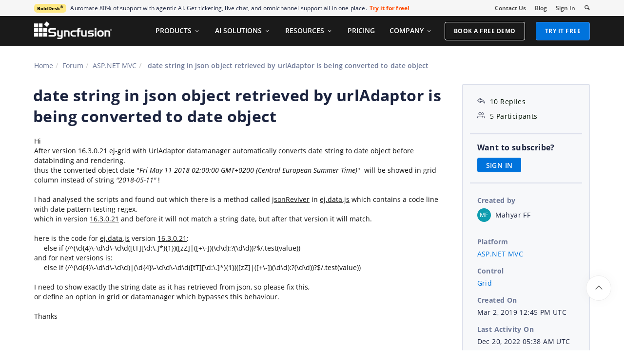

--- FILE ---
content_type: text/html; charset=utf-8
request_url: https://www.syncfusion.com/forums/143059/date-string-in-json-object-retrieved-by-urladaptor-is-being-converted-to-date-object
body_size: 16597
content:






<!DOCTYPE html>
<html lang="en">
<head>
    <meta http-equiv="Content-Type" content="text/html; charset=utf-8" />
    <meta name=viewport content="width=device-width, initial-scale=1">

    <script src="https://cdn.syncfusion.com/scripts/jquery/Integrity/jquery.all.new_v2.min.js"></script>

        <script>
            window.ExceptionlessEndPoint = '/forums/exceptionlessPostEvents';
            function ExceptionlessLazyLoader() {
                let s = 0, e = ['mousemove', 'scroll', 'keydown', 'touchstart'], l = () => {
                    if (s) return; s = 1;
                    let j = document.createElement('script');
                    j.type = 'module';
                    j.src = 'https://cdn.syncfusion.com/scripts/common/exceptionless/core-application/Exceptionless-logger.min.js';
                    document.head.appendChild(j);
                    e.forEach(x => removeEventListener(x, l));
                };
                e.forEach(x => addEventListener(x, l, { once: 1 }));
            }
        </script>
        <script src="https://cdn.syncfusion.com/scripts/common/exceptionless/core-application/console-capture.min.js" async onload="ExceptionlessLazyLoader()"></script>

    <!-- Start cookieyes banner -->
    <script id="cookieyes" type="text/javascript" src="https://cdn-cookieyes.com/client_data/a579e010cc45dfd587718a85/script.js"></script>
    <script src="https://cdn.syncfusion.com/scripts/common/CookieYes/Master/CookieyesBanner-V3.min.js"></script>
    <!-- End cookieyes banner -->

    <link rel="preload" href="https://cdn.syncfusion.com/content/stylesheets/components/bootstrap/Integrity/bootstrap3.7.1.min.css?v1" as="style">
    <link rel="stylesheet" href="https://cdn.syncfusion.com/content/stylesheets/components/bootstrap/Integrity/bootstrap3.7.1.min.css?v1" type="text/css">

    <link rel="preload" href="https://cdn.syncfusion.com/content/stylesheets/components/Stack1.3.7/layoutfont_cdn.css" as="style">
    <link rel="stylesheet" href="https://cdn.syncfusion.com/content/stylesheets/components/Stack1.3.7/layoutfont_cdn.css" type="text/css">

    <link rel="preload" href="https://cdn.syncfusion.com/content/stylesheets/components/Stack1.3.7/socicon.css" as="style">
    <link rel="stylesheet" href="https://cdn.syncfusion.com/content/stylesheets/components/Stack1.3.7/socicon.css" type="text/css">

    <link rel="preload" href="https://cdn.syncfusion.com/content/stylesheets/components/Stack1.3.7/fonts/socicon.ttf" as="font" type="font/woff2" crossorigin>

    <link rel="preload" href="https://cdn.syncfusion.com/content/stylesheets/components/Stack1.3.7/fonts/layoutfont.ttf" as="font" type="font/woff2" crossorigin>
    <link rel="preload" href="https://cdn.syncfusion.com/content/stylesheets/components/bootstrap/fonts/glyphicons-halflings-regular.woff2" as="font" type="font/woff2" crossorigin>

    <link rel="preload" href="https://cdn.syncfusion.com/content/forum/Styles/icons/master/CustomForumIconsV1.css" as="style">
    <link rel="stylesheet" href="https://cdn.syncfusion.com/content/forum/Styles/icons/master/CustomForumIconsV1.css" type="text/css">

    <link rel="preload" href="https://cdn.syncfusion.com/content/images/common/menu/master/icons/menufontV2.css?v1" as="style">
    <link rel="stylesheet" href="https://cdn.syncfusion.com/content/images/common/menu/master/icons/menufontV2.css?v1" type="text/css">
    <script src="https://cdn.syncfusion.com/scripts/Syncfusion/Master/CookieValidation.js"></script>
    <script src="https://cdn.syncfusion.com/scripts/components/Others/toastr.min.js" defer></script>
    <link href="https://cdn.syncfusion.com/content/stylesheets/others/toastr.min.css" rel="stylesheet" />
    <link rel="preload" href="https://cdn.syncfusion.com/content/stylesheets/components/bootstrap/TopMarketingBannerMenu.min.css" as="style">
    <link rel="stylesheet" href="https://cdn.syncfusion.com/content/stylesheets/components/bootstrap/TopMarketingBannerMenu.min.css" type="text/css">
    <script>
        var sessionDeactivationUrl  = "/forums/account/invalidateuser-session";
    </script>
    

    

    

        <link href="/forums/css/BootstrapLayout.css?v61" rel="stylesheet" />
    

    
    <meta name="googlebot" content="index, follow" />
    <meta name="ROBOTS" content="index, follow" />
    <meta name="title" content="date string in json object retrie... | ASP.NET MVC Forums | Syncfusion" />
    <meta name="description" content="Forum Thread - Grid - date string in json object retrieved by urlAdaptor is being converted to date object. Browse other users&#x27; question..." />
    <meta name="keywords" content="ASP.NET MVC,date string in json object retrieved by urlAdaptor is being converted to date object,Grid" />
    <meta property="fb:app_id" content="1003714633042650" />
    <meta property="og:title" content="date string in json object retrie... | ASP.NET MVC Forums | Syncfusion" />
    <meta property="og:description" content="Forum Thread - Grid - date string in json object retrieved by urlAdaptor is being converted to date object. Browse other users&#x27; question..." />
    <meta property="og:image" content="https://cdn.syncfusion.com/content/images/company-logos/Syncfusion_Logo_Image.png" />
    <meta property="og:url" content="https://www.syncfusion.com/forums/143059/date-string-in-json-object-retrieved-by-urladaptor-is-being-converted-to-date-object" />
    <meta property="og:type" content="website" />
    <meta property="og: site_name" content="Syncfusion.com" />
    <meta property="twitter:account_id" content="41152441" />
    <meta property="twitter:url" content="https://www.syncfusion.com/forums/143059/date-string-in-json-object-retrieved-by-urladaptor-is-being-converted-to-date-object" />
    <meta property="twitter:title" content="date string in json object retrie... | ASP.NET MVC Forums | Syncfusion" />
    <meta property="twitter:description" content="Forum Thread - Grid - date string in json object retrieved by urlAdaptor is being converted to date object. Browse other users&#x27; question..." />
    <meta property="twitter:card" content="summary" />
    <meta property="twitter:image" content="https://cdn.syncfusion.com/content/images/company-logos/Syncfusion_logos.png" />


    
    <script type="application/ld+json" async>
            {"@context":"https://schema.org","@type":"QAPage","mainEntity":{"@type":"Question","name":"date string in json object retrieved by urlAdaptor is being converted to date object","text":"HiAfter version 16.3.0.21 ej-grid with UrlAdaptor datamanager automatically converts date string to date object before databinding and rendering.thus the converted object date \"Fri May 11 2018 02:00:00 GMT+0200 (Central European Summer Time)\"  will be showed in grid column instead of string \"2018-05-11\" !I had analysed the scripts and found out which there is a method called jsonReviver in ej.data.js which contains a code line with date pattern testing regex,which in version 16.3.0.21 and before it will not match a string date, but after that version it will match.here is the code for ej.data.js version 16.3.0.21:     else if (/^(\\d{4}\\-\\d\\d\\-\\d\\d([tT][\\d:\\.]*){1})([zZ]|([+\\-])(\\d\\d):?(\\d\\d))?$/.test(value))and for next versions is:     else if (/^(\\d{4}\\-\\d\\d\\-\\d\\d)|(\\d{4}\\-\\d\\d\\-\\d\\d([tT][\\d:\\.]*){1})([zZ]|([+\\-])(\\d\\d):?(\\d\\d))?$/.test(value))I need to show exactly the string date as it has retrieved from json, so please fix this,or define an option in grid or datamanager which bypasses this behaviour.Thanks","answerCount":10,"upvoteCount":10,"dateCreated":"2019-03-02T12:45:53","author":{"@type":"Person","name":null},"acceptedAnswer":null,"suggestedAnswer":[{"@type":"Answer","text":"Hi Mahyar,&nbsp;\r\n\r\n&nbsp;\r\n\r\nThanks for contacting syncfusion support. We are happy to\r\nassist you.\r\n\r\n&nbsp;\r\n\r\nQuery: I need to show\r\nexactly the string date as it has retrieved from json\r\n\r\n&nbsp;\r\n\r\nTo achieve your requirement we suggest you to define the\r\ntype as “date” in the column definition and also you can specific the desire\r\nformat using format property. Refer the below code example,\r\n\r\n&nbsp;\r\n\r\n\r\n \r\n  \r\n  @(Html.EJ().Grid&lt;object&gt;(\"testGrid\")\r\n  &nbsp;&nbsp;&nbsp;&nbsp;&nbsp;&nbsp;&nbsp;&nbsp;&nbsp;&nbsp; …………..\r\n  &nbsp;&nbsp;&nbsp;&nbsp;&nbsp;&nbsp;&nbsp; .Columns(col =&gt;\r\n  &nbsp;&nbsp;&nbsp;&nbsp;&nbsp;&nbsp;&nbsp;&nbsp;&nbsp;&nbsp;&nbsp;&nbsp;&nbsp;&nbsp;&nbsp; {\r\n  &nbsp;&nbsp;&nbsp;&nbsp;&nbsp;&nbsp;&nbsp;&nbsp;&nbsp;&nbsp;&nbsp;&nbsp;&nbsp;&nbsp;&nbsp;&nbsp;&nbsp;&nbsp; \r\n  &nbsp;&nbsp;&nbsp;&nbsp;&nbsp;&nbsp;&nbsp;&nbsp;&nbsp;&nbsp;&nbsp;&nbsp;&nbsp;&nbsp;&nbsp;&nbsp;&nbsp;&nbsp;&nbsp;\r\n  col.Field(\"OrderID\").IsPrimaryKey(true).Add();\r\n  &nbsp;&nbsp;&nbsp;&nbsp;&nbsp;&nbsp;&nbsp;&nbsp;&nbsp;&nbsp;&nbsp;&nbsp;&nbsp;&nbsp;&nbsp;&nbsp;&nbsp;&nbsp;&nbsp;\r\n  col.Field(\"OrderDate\").HeaderText(\"OrderDate\").Type(\"date\").Format(\"{0:yyyy-MM-dd}\").Add();\r\n  &nbsp;&nbsp;&nbsp;&nbsp;&nbsp;&nbsp;&nbsp;&nbsp;&nbsp;&nbsp;&nbsp;&nbsp;&nbsp;&nbsp;&nbsp; })\r\n  )\r\n  &nbsp;\r\n  \r\n \r\n\r\n\r\n&nbsp;\r\n\r\nAlso refer the below link for help documentation,\r\n\r\nhttps://help.syncfusion.com/aspnetmvc/grid/columns#type\r\n\r\n\r\nhttps://help.syncfusion.com/aspnetmvc/grid/columns#format\r\n\r\n\r\n&nbsp;\r\n\r\nRegards,\r\n\r\nManivannan Padmanaban.","dateCreated":"2019-03-04T15:46:12","upvoteCount":0,"url":"https://www.syncfusion.com/forums/143059/date-string-in-json-object-retrieved-by-urladaptor-is-being-converted-to-date-object#NS23tV","author":{"@type":"Person","name":"Manivannan Padmanaban"}},{"@type":"Answer","text":"Hi&nbsp;ManivannanThanksit had worked completely.but this is just a workaround, the data processing routine (in ej.data.js) should not change the data type retrieved from json, unless user asks so.specially for string values.the workaround you gave, is forcing me to alter 50 views in my project (or in other way alter 50 models).RegardsMahyar","dateCreated":"2019-03-05T09:14:47","upvoteCount":0,"url":"https://www.syncfusion.com/forums/143059/date-string-in-json-object-retrieved-by-urladaptor-is-being-converted-to-date-object#NS23Ri","author":{"@type":"Person","name":"Mahyar FF"}},{"@type":"Answer","text":"Now i'm facing the same problem with EJ DropDownList.I have a list containing date string values, which will be retrieved as json using UrlAdaptor.all of data are converted to date objects and therefor a list of \"undefined\" will be returned!RegardsMahyar","dateCreated":"2019-03-06T11:02:08","upvoteCount":0,"url":"https://www.syncfusion.com/forums/143059/date-string-in-json-object-retrieved-by-urladaptor-is-being-converted-to-date-object#NS2uOc","author":{"@type":"Person","name":"Mahyar FF"}},{"@type":"Answer","text":"Hi Mahyar,&nbsp;\r\n&nbsp;\r\nQuery: “the data processing routine (in ej.data.js) should not change the data type retrieved from json”&nbsp;\r\n&nbsp;\r\nBy default we will parse the date string to date Object before binding it to Grid or dropdownlist (i.e while serializing). But if you want to string to be as it is kindly disable the boolean (ej.dateParse) in your sample. &nbsp;\r\n&nbsp;\r\n\r\n\r\n\r\n\r\n&lt;script&gt;&nbsp;\r\n&nbsp;&nbsp;&nbsp; &nbsp;&nbsp;ej.dateParse = false;&nbsp;\r\n&lt;/script&gt;&nbsp;\r\n&nbsp;\r\nSince you want to apply the changes in the multiple view pages. We suggest you to refer the below script file (dateparse.js) after the ej.web.all js file reference. &nbsp;\r\n&nbsp;\r\nPlease get the script file from the below location.&nbsp;\r\n&nbsp;\r\nhttp://www.syncfusion.com/downloads/support/directtrac/general/ze/script_file-2092559272.zip &nbsp;\r\n&nbsp;\r\nPlease remove the previous suggestion, when referring the above script file.&nbsp;\r\n&nbsp;\r\nNote: Using above solution will resolve the issue related to EJ1 Dropdownlist also. &nbsp;\r\n&nbsp;\r\nPlease get back to us if you have further queries. &nbsp;\r\n&nbsp;\r\nRegards,&nbsp;\r\nVignesh Natarajan.&nbsp;\r\n&nbsp;","dateCreated":"2019-03-06T11:46:26","upvoteCount":0,"url":"https://www.syncfusion.com/forums/143059/date-string-in-json-object-retrieved-by-urladaptor-is-being-converted-to-date-object#NS2uGc","author":{"@type":"Person","name":"Vignesh Natarajan"}},{"@type":"Answer","text":"Hi&nbsp;VigneshThanks for your helpit worked great.as i had put the ej.dateParse = false in the Layout filei hope changing it does not effect somewhere else in the code (for example where the date should be parsed as object) ;-)RegardsMahyar","dateCreated":"2019-03-07T08:36:22","upvoteCount":0,"url":"https://www.syncfusion.com/forums/143059/date-string-in-json-object-retrieved-by-urladaptor-is-being-converted-to-date-object#NS2QKV","author":{"@type":"Person","name":"Mahyar FF"}},{"@type":"Answer","text":"Ok, it seems the effects of original problem still remains in other parts.I also have a Grid which is loaded with local data (ej.isJSON) with some string columns containing string dates (like: 2019-03-07).but the dates are being parsed and showed then.changing ej.dateParse has no effect on this as it is local data.the only way to make it working is to add \"{0:yyyy-MM-dd}\" Format option to the specified column in EJ().Grid, but here another problem comes up which is exporting to excel, which dates will be exported and showed as \"2019-03-07T00:00:00.000Z\" which is not the result i want! i'm not sure, maybe it's better to redefine \"ej.parseJSON\" method as it can be done without manipulating ej.data.js,or you should consider placing ej.dateParse flag in p.parseJson method in future releases..RegardsMahyar","dateCreated":"2019-03-07T13:09:44","upvoteCount":0,"url":"https://www.syncfusion.com/forums/143059/date-string-in-json-object-retrieved-by-urladaptor-is-being-converted-to-date-object#NS2QCr","author":{"@type":"Person","name":"Mahyar FF"}},{"@type":"Answer","text":"Hi Mahyar,&nbsp;\r\n\r\nSorry for the inconvenience caused.&nbsp;\r\nWe have validate the defect you have initiated with us. Thank you for the taking the time to report the issue ad helpding us improve our product. At Syncfusion we are committed to fixing all the validated defect (subject to technological feasibility and Product Development Life Cycle) and inclusing the defect fix in out subsequent 2019 Volume 1 Service pack 1 release. You can track the current status of your request, review the resolution timeline and contact us for any further inquiries through this link&nbsp;\r\n\r\nhttps://www.syncfusion.com/feedback/5136/date-string-is-automatically-converted-to-date-object &nbsp;\r\n\r\nTill then we appreciate your patience.&nbsp;&nbsp;\r\n\r\nNote: Above feedback link is in review stage and it will be visible to you once reviewed. &nbsp;\r\n\r\nRegards,&nbsp;\r\nVignesh Natarajan&nbsp;\r\n\r\n","dateCreated":"2019-03-08T10:46:16","upvoteCount":0,"url":"https://www.syncfusion.com/forums/143059/date-string-in-json-object-retrieved-by-urladaptor-is-being-converted-to-date-object#NS2RqE","author":{"@type":"Person","name":"Vignesh Natarajan"}},{"@type":"Answer","text":"Hello i have the same problem when i try to access the link it says access denied.https://www.syncfusion.com/feedback/5136/date-string-is-automatically-converted-to-date-object&nbsp; ","dateCreated":"2019-08-19T08:34:17","upvoteCount":0,"url":"https://www.syncfusion.com/forums/143059/date-string-in-json-object-retrieved-by-urladaptor-is-being-converted-to-date-object#NLXdc6","author":{"@type":"Person","name":"zouzou"}},{"@type":"Answer","text":"Hi zouzou,&nbsp;\r\n&nbsp;\r\nThanks for contacting Syncfusion Support. &nbsp;\r\n&nbsp;\r\nWe have already fixed the reported issue. Kindly upgrade to minimum V17.1.0.47 to maximum V17.2.0.28 to avoid the reported issue.&nbsp;\r\n&nbsp;\r\nPlease get back to us, if you need further assistance.&nbsp;\r\n&nbsp;\r\nRegards,&nbsp;\r\nManivannan Padmanaban.&nbsp;","dateCreated":"2019-08-20T10:18:32","upvoteCount":0,"url":"https://www.syncfusion.com/forums/143059/date-string-in-json-object-retrieved-by-urladaptor-is-being-converted-to-date-object#NLXwqV","author":{"@type":"Person","name":"Manivannan Padmanaban"}},{"@type":"Answer","text":"JSON itself does not specify how dates should be represented, but JavaScript does.  What .NET does is a non-standard hack/extension. The problem with   JSON date and really JavaScript in general – is that there’s no equivalent literal representation for dates. In JavaScript following Date constructor straight away converts the milliseconds since 1970 to Date as follows:var jsonDate = new Date(1297246301973);Then let’s convert it to js format:var date = new Date(parseInt(jsonDate.substr(6)));The substr() function takes out the /Date( part, and the parseInt() function gets the integer and ignores the )/ at the end. The resulting number is passed into the Date constructor .For ISO-8601 formatted JSON dates, just pass the string into the Date constructor:var date = new Date(jsonDate);","dateCreated":"2022-12-20T05:38:42","upvoteCount":0,"url":"https://www.syncfusion.com/forums/143059/date-string-in-json-object-retrieved-by-urladaptor-is-being-converted-to-date-object#SqJClI","author":{"@type":"Person","name":"macronbell"}}]}}
    </script>
<link rel="canonical" href="https://www.syncfusion.com/forums/143059/date-string-in-json-object-retrieved-by-urladaptor-is-being-converted-to-date-object" />


        <title>
            
    date string in json object retrie... | ASP.NET MVC Forums | Syncfusion

        </title>


        <!-- Google Tag Manager -->
        <script>
            (function (w, d, s, l, i) {
                w[l] = w[l] || []; w[l].push({
                    'gtm.start':
                        new Date().getTime(), event: 'gtm.js'
                }); var f = d.getElementsByTagName(s)[0],
                    j = d.createElement(s), dl = l != 'dataLayer' ? '&l=' + l : ''; j.async = true; j.src =
                        'https://www.googletagmanager.com/gtm.js?id=' + i + dl; f.parentNode.insertBefore(j, f);
                /**/
            })(window, document, 'script', 'dataLayer', 'GTM-W8WD8WN');</script>
        <!-- End Google Tag Manager -->



</head>
<body>


    <input type="hidden" id="request-verification-token" name="RequestVerificationToken" value="CfDJ8PDcoCFZ9DBKv4hD1_W-R9i_xoDqX2hPjL_KxKlNFYDKN3pUP4HLLa7KdmH3tKculk5H5MA8iNuCu3uqFa71bLr4UB7PPfAmeXrxQP0dB58xRNVJKc42ZBrtYOYVLUVmuMpTcHHVZAEzZzhHXXfJbus">

    <!-- Google Tag Manager (noscript) -->
        <noscript>
            <iframe src="https://www.googletagmanager.com/ns.html?id=GTM-W8WD8WN"
                    height="0" width="0" style="display:none;visibility:hidden"></iframe>
        </noscript>

    <!-- End Google Tag Manager (noscript) -->
    
    
    <link rel="preload" href="//cdn.syncfusion.com/content/stylesheets/components/Others/google.prettify.light.theme.min.css" as="style" />
    <link rel="stylesheet" href="//cdn.syncfusion.com/content/stylesheets/components/Others/google.prettify.light.theme.min.css" type="text/css">
    <link rel="preload" href="//cdn.syncfusion.com/content/forum/Styles/ej2-forum-thread-detail-fabric.css" as="style" />
    <link rel="stylesheet" href="//cdn.syncfusion.com/content/forum/Styles/ej2-forum-thread-detail-fabric.css" type="text/css">
    <link rel="preload" href="//cdn.syncfusion.com/content/forum/Styles/icons/master/CustomForumIconsV1.css" as="style">
    <link rel="stylesheet" href="//cdn.syncfusion.com/content/forum/Styles/icons/master/CustomForumIconsV1.css" type="text/css">

    

    
        <link href="/forums/dist/cssminify/forumthreaddetail.min.css?v10" rel="stylesheet" />
    

    


    


    



        <div id="menu-wrapper">
            <div id="sub-menu-section" class="bar bar-3 bar--sm bg--secondary">
                <div class="container">
                    <div class="row">
                        <div class="col-md-12 col-sm-12 col-xs-12 text-right text-left-xs text-left-sm">
                            <div class="bar__module">
                                <div class="marketing-banner col-md-9 col-sm-8 col-xs-12">
                                </div>
                                <ul class="menu-horizontal col-md-3 col-sm-4 col-xs-12">
                                    <li>
                                        <div class="modal-instance">
                                            <a href="/company/contact-us">Contact Us</a>
                                        </div>
                                    </li>
                                    <li>
                                        <div class="modal-instance">
                                            <a href="https://www.syncfusion.com/blogs">Blog</a>
                                        </div>
                                    </li>
                                    <li>
                                        <div id="menu-signin" class="">

                                                <a href="/account/login?ReturnUrl=/143059/date-string-in-json-object-retrieved-by-urladaptor-is-being-converted-to-date-object" rel="nofollow" id="login-btn-menu" class="login-button default-btn">Sign In</a>

                                        </div>
                                    </li>

                                    <li>
                                        <div data-notification-link="search-box">
                                            <i id="search-icon" class="syncfusionlayout-search search-icon"></i>
                                        </div>
                                    </li>
                                </ul>
                            </div>
                        </div>
                    </div>
                    <!--end of row-->
                </div>
                <!--end of container-->
            </div>
            <div class="container main-menu-section">
                <div class="row">
                    <div class="col-xs-12 col-sm-12 col-md-12 col-lg-12 ">
                        
<div id="menu-container"></div>

                    </div>
                    
<div id="search-container" class="row">
    <div class="col-lg-offset-3 col-lg-5 col-lg-col-md-offset-2 col-md-7 col-sm-offset-2 col-sm-6 col-xs-offset-0 col-xs-8 search">
        <input type="text" placeholder="Search" id="search" class="content-medium" name="keyword" value="" />
    </div>
    <div class="col-md-1 col-sm-4 col-xs-4">
        <button id="searchresult-btn" class="btn btn--primary search-btn">Search</button>
    </div>
    <div>
        <div class="search-details">
            Find anything about our product, documentation, and more.
        </div>
        <hr />
        <div id="search-popular-results">
            <div id="search-search-container">
    <div style="overflow-x:auto;">
        <div id="search-search">
          
                <div class="item">
                    <div class="search-heading">
                        <a href="https://www.syncfusion.com/blazor-components">
                            Blazor Components | 70+ Native UI Controls | Syncfusion®
                        </a>
                    </div>
                    <div class="search-url">
                        <a href="https://www.syncfusion.com/blazor-components">https://www.syncfusion.com/blazor-components</a>
                    </div>
                    <div class="search-description">
                        The Syncfusion<sup style="font-size: 70%;">®</sup> native Blazor components library offers 70+ UI and Data Viz web controls that are responsive and lightweight for building modern web apps.
                    </div>
                </div>
                <div class="item">
                    <div class="search-heading">
                        <a href="https://www.syncfusion.com/pdf-framework/net">
                            .NET PDF Framework | C# / VB.NET PDF API | Syncfusion®
                        </a>
                    </div>
                    <div class="search-url">
                        <a href="https://www.syncfusion.com/pdf-framework/net">https://www.syncfusion.com/pdf-framework/net</a>
                    </div>
                    <div class="search-description">
                        .NET PDF framework is a high-performance and comprehensive library used to create, read, merge, split, secure, edit, view, and review PDF files in C#/VB.NET.
                    </div>
                </div>
                <div class="item">
                    <div class="search-heading">
                        <a href="https://www.syncfusion.com/xamarin-ui-controls">
                            155+ Xamarin UI controls for iOS, Android &amp; UWP apps | Syncfusion®
                        </a>
                    </div>
                    <div class="search-url">
                        <a href="https://www.syncfusion.com/xamarin-ui-controls">https://www.syncfusion.com/xamarin-ui-controls</a>
                    </div>
                    <div class="search-description">
                        Over 155 Xamarin UI controls to create cross-platform native mobile apps for iOS, Android, UWP and macOS platforms from a single C# code base.
                    </div>
                </div>
           
        </div>
    </div>
</div>
        </div>
    </div>
</div>
                    <div id="logout-section">
                        <div class="container">
                            <div class="column">

                                <div class="Customerinformation">



                                    <div class="dashboard">
                                        <a href="/account" class="content-medium">My Dashboard</a>
                                    </div>

                                    <div class="signout-section">
                                        <a href="/forums/logoff" rel="nofollow" class="btn btn--stack btn--primary">SIGN OUT</a>
                                    </div>
                                </div>
                            </div>
                        </div>
                    </div>

                </div>
            </div>
        </div>




    
    <div class="body-content">
        



        
    <div id="forumthread-detail">
        <div class="bread">
            <div class="container">
                <div class="breadcrumb--top col-xs-12 col-sm-12 col-md-9 col-lg-9">
                    <div class="breadcrumb--section">
                        <ol class="breadcrumb">
                            <li><a class="breadcrumb-link" href="/">Home</a></li>
                            <li><a class="breadcrumb-link" href="/forums">Forum</a></li>
                            <li><a class="breadcrumb-link" href="/forums/aspnetmvc">ASP.NET MVC</a></li>
                            <li class="active breadcrumb-link">
                                date string in json object retrieved by urlAdaptor is being converted to date object
                            </li>


                        </ol>
                    </div>
                </div>
            </div>
        </div>
        <div id="forumthread-detail-content">
            <div class="container">
                <div class="row content-section-sticky">
                        <div class="col-xs-12 col-sm-12 col-md-9 col-lg-9 thread-details-row">
                        <div class="thread-heading row">
                            <span id="scrolltomessage"></span>
                            <div class="col-lg-12 col-md-12 col-sm-12 col-xs-12">
                                
<div class="report-retired hide">

</div>

                            </div>
                                    <h1>date string in json object retrieved by urlAdaptor is being converted to date object</h1>
                        </div>
                        <span class="thread-title-edit-error hide col-xs-10 col-sm-9 col-md-9 col-lg-10 remove-padding-left" id="errorSubjectFieldEdit"></span>
                        <div class="hidden-lg hidden-md">
                            
<div class="col-xs-12 col-sm-12" id="forum-thread-info">
    <div class="panel-group">
        <div>
            <span data-toggle="collapse" href="#expend-info-section" class="info-expend sf-icon-forum-DD_down"></span>
            <div class="col-sm-12 col-xs-12 col-lg-12 thread-info-top-section">
                <div class="col-sm-4 col-xs-6">
                    <ul>
                        <li><span class="sf-icon-forum-Reply"></span><span>10 Replies</span></li>
                        <li><span class="sf-icon-forum-Group"></span><span>5 Participants</span></li>
                    </ul>
                </div>
                <div class="col-sm-4 col-xs-6">
                    <ul>
                        <li>
                            <label>Created by</label>
                            <div class="customer-info">
                                <span class="customer-avatar" style="background: #0E9DAF">MF</span>
                                <span class="customer-name ">Mahyar FF</span>
                                

                            </div>
                        </li>
                    </ul>
                </div>
                <div class="col-sm-4 col-xs-6 hidden-xs">
                    <ul>
                        <li class="forum-platform" id="aspnetmvc"><label>Platform</label><div><a rel="nofollow" href="/forums/aspnetmvc">ASP.NET MVC</a></div></li>
                    </ul>
                </div>
            </div>
        </div>
        <div id="expend-info-section" class="panel-collapse collapse col-sm-12 col-xs-12 remove-padding">
            <div class="panel-body">
                <div class="hidden-sm col-xs-12">
                    <ul>
                        <li><label>Platform</label><div><a rel="nofollow" href="/forums/aspnetmvc">ASP.NET MVC</a></div></li>
                    </ul>
                </div>

                    <div class="col-sm-4 col-xs-12">
                        <ul>
                            <li class="forum-control" id="grid"><label>Control</label><div><a rel="nofollow" href="/forums/aspnetmvc?control=grid">Grid</a></div></li>
                        </ul>
                    </div>

                <div class="col-sm-4 col-xs-12">
                    <ul>
                        <li><label>Created On</label><div>Mar 2, 2019 12:45 PM UTC</div></li>
                    </ul>
                </div>
                <div class="col-sm-4 col-xs-12">
                    <ul>
                        <li><label>Last Activity On</label><div>Dec 20, 2022 05:38 AM UTC</div></li>
                    </ul>
                </div>
                    <div class="col-sm-4 col-xs-12">
                        <ul>
                            <li id="subscription-info">
                                <label>Want to subscribe?</label>
                                <div>
                                        <a href="/account/login?Returnurl=/forums/143059/date-string-in-json-object-retrieved-by-urladaptor-is-being-converted-to-date-object" id="subscription-auth" data-toggle="tooltip" data-placement="right" title="Sign in to subscribe" rel="nofollow">SIGN IN</a>
                                </div>
                            </li>
                        </ul>
                    </div>
            </div>
        </div>
    </div>
</div>

                        </div>
                        <div id="thread-conversation" class="col-xs-12 col-sm-12">
                            


<div class="forum-detail-message" id="NS8vP9" data-id="213968" data-encrypt-id="NS8vP9">
        <div class="message-body-content">
            Hi<div></div><div>After version <u>16.3.0.21</u> ej-grid with UrlAdaptor datamanager automatically converts date string to date object before databinding and rendering.</div><div>thus the converted object date "<i>Fri May 11 2018 02:00:00 GMT+0200 (Central European Summer Time)</i>"  will be showed in grid column instead of string <i>"2018-05-11" </i><span>!</span></div><div><span><br></span></div><div><span>I had analysed the scripts and found out which there is a method </span>called <u>jsonReviver</u> in <u>ej.data.js</u> which contains a code line with date pattern testing regex,</div><div><span>which in </span>version <u>16.3.0.21</u><span> and before it will not match a string date, but after that version it will match.</span></div><div><span><br></span></div><div><span>here is the code for </span><u>ej.data.js</u> version <u>16.3.0.21</u>:</div><div>     else if (/^(\d{4}\-\d\d\-\d\d([tT][\d:\.]*){1})([zZ]|([+\-])(\d\d):?(\d\d))?$/.test(value))<span><br></span></div><div>and for next versions is:</div><div>     else if (/^(\d{4}\-\d\d\-\d\d)|(\d{4}\-\d\d\-\d\d([tT][\d:\.]*){1})([zZ]|([+\-])(\d\d):?(\d\d))?$/.test(value))<br></div><div><br></div><div>I need to show exactly the string date as it has retrieved from json, so please fix this,</div><div>or define an option in grid or datamanager which bypasses this behaviour.</div><div><br></div><div>Thanks</div><div><br></div>
        </div>
    <br />
        <div class="sign-in-section">
            <a href="/account/login?ReturnUrl=/forums/143059/date-string-in-json-object-retrieved-by-urladaptor-is-being-converted-to-date-object" class="signin-button">SIGN IN</a> To post a reply.
        </div>

</div>



    <div class="replies-intro-section">
        <span class="replies-title-count">10 Replies</span>

            <button class="sort-by-replies">
                <span class="sort-by-option" value="0">Oldest first</span>
                <span class="sort-by-icon sf-icon-forum-Newest"></span>
            </button>
    </div>
    <hr class="solid" />
<div class="reply-content-loader hide"></div>
<div class="forum-reply-section">
        <div class="forum-replies-segment" id="NS23tV" data-id="214103" data-position="1">
            <div class="forum-reply-info">
                <span class="customer-avatar" style="background: #D2455A">MP</span>
                <span class="customer-name">Manivannan Padmanaban</span>
                    <span class="syncfusion-user-tag"> Syncfusion Team </span>
                

                <span class="reply-permalink sf-icon-forum-Link" data-clipboard-text="https://www.syncfusion.com/forums/143059/date-string-in-json-object-retrieved-by-urladaptor-is-being-converted-to-date-object?reply=NS23tV" data-toggle="tooltip" data-placement="top" title="Click to copy"></span>

                <span class="replied-date">March 4, 2019 03:46 PM UTC</span>
            </div>

            <br />


            <div class="message-body-content">
                    <p class="MsoNormal">Hi Mahyar,&nbsp;<o:p></o:p></p>

<p class="MsoNormal"><o:p>&nbsp;</o:p></p>

<p class="MsoNormal">Thanks for contacting syncfusion support. We are happy to
assist you.<o:p></o:p></p>

<p class="MsoNormal"><o:p>&nbsp;</o:p></p>

<p class="MsoNormal"><b>Query: I need to show
exactly the string date as it has retrieved from json<o:p></o:p></b></p>

<p class="MsoNormal"><o:p>&nbsp;</o:p></p>

<p class="MsoNormal">To achieve your requirement we suggest you to define the
type as “date” in the column definition and also you can specific the desire
format using format property. Refer the below code example,<o:p></o:p></p>

<p class="MsoNormal"><o:p>&nbsp;</o:p></p>

<table class="MsoTableGrid e-rte-table" border="1" cellpadding="0" cellspacing="1" width="645" style="border: 1px solid rgb(92, 92, 92); border-collapse: separate; border-spacing: 2px;">
 <tbody><tr>
  <td valign="top">
  <p class="MsoNormal"><span style="font-size:9.5pt;font-family:Consolas;mso-bidi-font-family:Consolas;
  color:black;background:yellow;mso-highlight:yellow">@(</span><span style="font-size:9.5pt;font-family:Consolas;mso-bidi-font-family:Consolas;
  color:black">Html.EJ().Grid&lt;</span><span style="font-size:9.5pt;
  font-family:Consolas;mso-bidi-font-family:Consolas;color:blue">object</span><span style="font-size:9.5pt;font-family:Consolas;mso-bidi-font-family:Consolas;
  color:black">&gt;(</span><span style="font-size:9.5pt;font-family:Consolas;
  mso-bidi-font-family:Consolas;color:#A31515">"testGrid"</span><span style="font-size:9.5pt;font-family:Consolas;mso-bidi-font-family:Consolas;
  color:black">)<o:p></o:p></span></p>
  <p class="MsoNormal"><span style="font-size:9.5pt;font-family:Consolas;mso-bidi-font-family:Consolas;
  color:black">&nbsp;&nbsp;&nbsp;&nbsp;&nbsp;&nbsp;&nbsp;&nbsp;&nbsp;&nbsp; …………..<o:p></o:p></span></p>
  <p class="MsoNormal"><span style="font-size:9.5pt;font-family:Consolas;mso-bidi-font-family:Consolas;
  color:black">&nbsp;&nbsp;&nbsp;&nbsp;&nbsp;&nbsp;&nbsp; .Columns(col =&gt;<o:p></o:p></span></p>
  <p class="MsoNormal"><span style="font-size:9.5pt;font-family:Consolas;mso-bidi-font-family:Consolas;
  color:black">&nbsp;&nbsp;&nbsp;&nbsp;&nbsp;&nbsp;&nbsp;&nbsp;&nbsp;&nbsp;&nbsp;&nbsp;&nbsp;&nbsp;&nbsp; {<o:p></o:p></span></p>
  <p class="MsoNormal"><span style="font-size:9.5pt;font-family:Consolas;mso-bidi-font-family:Consolas;
  color:black">&nbsp;&nbsp;&nbsp;&nbsp;&nbsp;&nbsp;&nbsp;&nbsp;&nbsp;&nbsp;&nbsp;&nbsp;&nbsp;&nbsp;&nbsp;&nbsp;&nbsp;&nbsp; <o:p></o:p></span></p>
  <p class="MsoNormal"><span style="font-size:9.5pt;font-family:Consolas;mso-bidi-font-family:Consolas;
  color:black">&nbsp;&nbsp;&nbsp;&nbsp;&nbsp;&nbsp;&nbsp;&nbsp;&nbsp;&nbsp;&nbsp;&nbsp;&nbsp;&nbsp;&nbsp;&nbsp;&nbsp;&nbsp;&nbsp;
  col.Field(</span><span style="font-size:9.5pt;font-family:Consolas;
  mso-bidi-font-family:Consolas;color:#A31515">"OrderID"</span><span style="font-size:9.5pt;font-family:Consolas;mso-bidi-font-family:Consolas;
  color:black">).IsPrimaryKey(</span><span style="font-size:9.5pt;font-family:
  Consolas;mso-bidi-font-family:Consolas;color:blue">true</span><span style="font-size:9.5pt;font-family:Consolas;mso-bidi-font-family:Consolas;
  color:black">).Add();<o:p></o:p></span></p>
  <p class="MsoNormal"><span style="font-size:9.5pt;font-family:Consolas;mso-bidi-font-family:Consolas;
  color:black">&nbsp;&nbsp;&nbsp;&nbsp;&nbsp;&nbsp;&nbsp;&nbsp;&nbsp;&nbsp;&nbsp;&nbsp;&nbsp;&nbsp;&nbsp;&nbsp;&nbsp;&nbsp;&nbsp;
  col.Field(</span><span style="font-size:9.5pt;font-family:Consolas;
  mso-bidi-font-family:Consolas;color:#A31515">"OrderDate"</span><span style="font-size:9.5pt;font-family:Consolas;mso-bidi-font-family:Consolas;
  color:black">).HeaderText(</span><span style="font-size:9.5pt;font-family:
  Consolas;mso-bidi-font-family:Consolas;color:#A31515">"OrderDate"</span><span style="font-size:9.5pt;font-family:Consolas;mso-bidi-font-family:Consolas;
  color:black">).<span style="background:yellow;mso-highlight:yellow">Type(</span></span><span style="font-size:9.5pt;font-family:Consolas;mso-bidi-font-family:Consolas;
  color:#A31515;background:yellow;mso-highlight:yellow">"date"</span><span style="font-size:9.5pt;font-family:Consolas;mso-bidi-font-family:Consolas;
  color:black;background:yellow;mso-highlight:yellow">).Format(</span><span style="font-size:9.5pt;font-family:Consolas;mso-bidi-font-family:Consolas;
  color:#A31515;background:yellow;mso-highlight:yellow">"{0:yyyy-MM-dd}"</span><span style="font-size:9.5pt;font-family:Consolas;mso-bidi-font-family:Consolas;
  color:black;background:yellow;mso-highlight:yellow">)</span><span style="font-size:9.5pt;font-family:Consolas;mso-bidi-font-family:Consolas;
  color:black">.Add();<o:p></o:p></span></p>
  <p class="MsoNormal"><span style="font-size:9.5pt;font-family:Consolas;mso-bidi-font-family:Consolas;
  color:black">&nbsp;&nbsp;&nbsp;&nbsp;&nbsp;&nbsp;&nbsp;&nbsp;&nbsp;&nbsp;&nbsp;&nbsp;&nbsp;&nbsp;&nbsp; })<o:p></o:p></span></p>
  <p class="MsoNormal"><span style="font-size:9.5pt;font-family:Consolas;mso-bidi-font-family:Consolas;
  color:black;background:yellow;mso-highlight:yellow">)</span><span style="font-size:9.5pt;font-family:Consolas;mso-bidi-font-family:Consolas;
  color:black"><o:p></o:p></span></p>
  <p class="MsoNormal"><o:p>&nbsp;</o:p></p>
  </td>
 </tr>
</tbody></table>

<p class="MsoNormal"><o:p>&nbsp;</o:p></p>

<p class="MsoNormal">Also refer the below link for help documentation,<o:p></o:p></p>

<p class="MsoNormal"><a rel='nofollow' href="https://help.syncfusion.com/aspnetmvc/grid/columns#type">https://help.syncfusion.com/aspnetmvc/grid/columns#type</a>
<o:p></o:p></p>

<p class="MsoNormal"><a rel='nofollow' href="https://help.syncfusion.com/aspnetmvc/grid/columns#format">https://help.syncfusion.com/aspnetmvc/grid/columns#format</a>
<o:p></o:p></p>

<p class="MsoNormal"><o:p>&nbsp;</o:p></p>

<p class="MsoNormal">Regards,<o:p></o:p></p>

<p class="MsoNormal">Manivannan Padmanaban.<o:p></o:p></p><div></div>
            </div>
                     <br />
                     <div class="thread-reply-action-segment">
                     </div>
        </div>
            <hr class="solid" data-position="1" />
        <div class="forum-replies-segment" id="NS23Ri" data-id="214166" data-position="2">
            <div class="forum-reply-info">
                <span class="customer-avatar" style="background: #0E9DAF">MF</span>
                <span class="customer-name">Mahyar FF</span>
                

                <span class="reply-permalink sf-icon-forum-Link" data-clipboard-text="https://www.syncfusion.com/forums/143059/date-string-in-json-object-retrieved-by-urladaptor-is-being-converted-to-date-object?reply=NS23Ri" data-toggle="tooltip" data-placement="top" title="Click to copy"></span>

                <span class="replied-date">March 5, 2019 09:14 AM UTC</span>
            </div>

            <br />


            <div class="message-body-content">
                    Hi&nbsp;Manivannan<div></div><div><br></div><div>Thanks</div><div>it had worked completely.</div><div>but this is just a workaround, the data processing routine (in ej.data.js) should not change the data type retrieved from json, unless user asks so.</div><div>specially for string values.</div><div>the workaround you gave, is forcing me to alter 50 views in my project (or in other way alter 50 models).</div><div><br></div><div>Regards</div><div>Mahyar</div>
            </div>
                     <br />
                     <div class="thread-reply-action-segment">
                     </div>
        </div>
            <hr class="solid" data-position="2" />
        <div class="forum-replies-segment" id="NS2uOc" data-id="214325" data-position="3">
            <div class="forum-reply-info">
                <span class="customer-avatar" style="background: #0E9DAF">MF</span>
                <span class="customer-name">Mahyar FF</span>
                

                <span class="reply-permalink sf-icon-forum-Link" data-clipboard-text="https://www.syncfusion.com/forums/143059/date-string-in-json-object-retrieved-by-urladaptor-is-being-converted-to-date-object?reply=NS2uOc" data-toggle="tooltip" data-placement="top" title="Click to copy"></span>

                <span class="replied-date">March 6, 2019 11:02 AM UTC</span>
            </div>

            <br />


            <div class="message-body-content">
                    Now i'm facing the same problem with EJ DropDownList.<div>I have a list containing date string values, which will be retrieved as json using UrlAdaptor.</div><div>all of data are converted to date objects and therefor a list of "undefined" will be returned!</div><div><br></div><div><a rel='nofollow' href="http://tinypic.com?ref=aepctc" target="_self"><img src="http://i64.tinypic.com/aepctc.jpg" border="0" alt="1" style="width: 201px; height: 203px;"></a></div><div><br></div><div><a rel='nofollow' href="http://tinypic.com?ref=2rcvehg" target="_self"><img src="http://i67.tinypic.com/2rcvehg.jpg" border="0" alt="2" style="width: 400px; height: 324px;"></a></div><div><br></div><div><a rel='nofollow' href="http://tinypic.com?ref=mhsrpe" target="_blank"><img alt="3" src="http://i64.tinypic.com/mhsrpe.jpg" style="border: 0px solid rgb(0, 0, 0);"></a><br></div><div><br></div><div>Regards<br></div><div>Mahyar</div>
            </div>
                     <br />
                     <div class="thread-reply-action-segment">
                     </div>
        </div>
            <hr class="solid" data-position="3" />
        <div class="forum-replies-segment" id="NS2uGc" data-id="214336" data-position="4">
            <div class="forum-reply-info">
                <span class="customer-avatar" style="background: #D2455A">VN</span>
                <span class="customer-name">Vignesh Natarajan</span>
                    <span class="syncfusion-user-tag"> Syncfusion Team </span>
                

                <span class="reply-permalink sf-icon-forum-Link" data-clipboard-text="https://www.syncfusion.com/forums/143059/date-string-in-json-object-retrieved-by-urladaptor-is-being-converted-to-date-object?reply=NS2uGc" data-toggle="tooltip" data-placement="top" title="Click to copy"></span>

                <span class="replied-date">March 6, 2019 11:46 AM UTC</span>
            </div>

            <br />


            <div class="message-body-content">
                    <div><SPAN style="mso-ascii-font-family: Calibri; mso-ascii-theme-font: minor-latin; mso-hansi-font-family: Calibri; mso-hansi-theme-font: minor-latin; mso-bidi-font-family: Calibri; mso-bidi-theme-font: minor-latin">Hi Mahyar,<?xml:namespace prefix = "o" /></SPAN>&nbsp;</div>
<div><SPAN style="mso-ascii-font-family: Calibri; mso-ascii-theme-font: minor-latin; mso-hansi-font-family: Calibri; mso-hansi-theme-font: minor-latin; mso-bidi-font-family: Calibri; mso-bidi-theme-font: minor-latin"></SPAN>&nbsp;</div>
<div><SPAN style="mso-ascii-font-family: Calibri; mso-ascii-theme-font: minor-latin; mso-hansi-font-family: Calibri; mso-hansi-theme-font: minor-latin; mso-bidi-font-family: Calibri; mso-bidi-theme-font: minor-latin">Query: “<B style="mso-bidi-font-weight: normal"><SPAN style="BACKGROUND: white">the data processing routine (in ej.data.js) should not change the data type retrieved from json</SPAN></B>”</SPAN>&nbsp;</div>
<div><SPAN style="mso-ascii-font-family: Calibri; mso-ascii-theme-font: minor-latin; mso-hansi-font-family: Calibri; mso-hansi-theme-font: minor-latin; mso-bidi-font-family: Calibri; mso-bidi-theme-font: minor-latin"></SPAN>&nbsp;</div>
<div><SPAN style="mso-ascii-font-family: Calibri; mso-ascii-theme-font: minor-latin; mso-hansi-font-family: Calibri; mso-hansi-theme-font: minor-latin; mso-bidi-font-family: Calibri; mso-bidi-theme-font: minor-latin">By default we will parse the date string to date Object before binding it to Grid or dropdownlist (i.e while serializing). But if you want to string to be as it is kindly disable the boolean <B style="mso-bidi-font-weight: normal">(ej.dateParse) </B>in your sample. </SPAN>&nbsp;</div>
<div><SPAN style="mso-ascii-font-family: Calibri; mso-ascii-theme-font: minor-latin; mso-hansi-font-family: Calibri; mso-hansi-theme-font: minor-latin; mso-bidi-font-family: Calibri; mso-bidi-theme-font: minor-latin"></SPAN>&nbsp;</div>
<TABLE class=MsoTableGrid style="BORDER-TOP: medium none; BORDER-RIGHT: medium none; BORDER-COLLAPSE: collapse; BORDER-BOTTOM: medium none; BORDER-LEFT: medium none; mso-border-alt: solid windowtext .5pt; mso-yfti-tbllook: 1184; mso-padding-alt: 0in 5.4pt 0in 5.4pt" cellSpacing=0 cellPadding=0 border=1>
<TBODY>
<TR style="mso-yfti-irow: 0; mso-yfti-firstrow: yes; mso-yfti-lastrow: yes">
<TD style="BORDER-TOP: windowtext 1pt solid; BORDER-RIGHT: windowtext 1pt solid; WIDTH: 467.5pt; BORDER-BOTTOM: windowtext 1pt solid; PADDING-BOTTOM: 0in; PADDING-TOP: 0in; PADDING-LEFT: 5.4pt; BORDER-LEFT: windowtext 1pt solid; PADDING-RIGHT: 5.4pt; mso-border-alt: solid windowtext .5pt" vAlign=top width=623>
<div><SPAN style="mso-ascii-font-family: Calibri; mso-ascii-theme-font: minor-latin; mso-hansi-font-family: Calibri; mso-hansi-theme-font: minor-latin; mso-bidi-font-family: Calibri; mso-bidi-theme-font: minor-latin">&lt;script&gt;</SPAN>&nbsp;</div>
<div><SPAN style="BACKGROUND: yellow; mso-ascii-font-family: Calibri; mso-ascii-theme-font: minor-latin; mso-hansi-font-family: Calibri; mso-hansi-theme-font: minor-latin; mso-bidi-font-family: Calibri; mso-bidi-theme-font: minor-latin; mso-highlight: yellow"><SPAN style="mso-spacerun: yes">&nbsp;&nbsp;&nbsp; </SPAN><SPAN style="mso-spacerun: yes">&nbsp;&nbsp;</SPAN>ej.dateParse = false;</SPAN><SPAN style="mso-ascii-font-family: Calibri; mso-ascii-theme-font: minor-latin; mso-hansi-font-family: Calibri; mso-hansi-theme-font: minor-latin; mso-bidi-font-family: Calibri; mso-bidi-theme-font: minor-latin"></SPAN>&nbsp;</div>
<div><SPAN style="mso-ascii-font-family: Calibri; mso-ascii-theme-font: minor-latin; mso-hansi-font-family: Calibri; mso-hansi-theme-font: minor-latin; mso-bidi-font-family: Calibri; mso-bidi-theme-font: minor-latin">&lt;/script&gt;</SPAN>&nbsp;</div></TD></TR></TBODY></TABLE>
<div><SPAN style="mso-ascii-font-family: Calibri; mso-ascii-theme-font: minor-latin; mso-hansi-font-family: Calibri; mso-hansi-theme-font: minor-latin; mso-bidi-font-family: Calibri; mso-bidi-theme-font: minor-latin"></SPAN>&nbsp;</div>
<div><SPAN style="mso-ascii-font-family: Calibri; mso-ascii-theme-font: minor-latin; mso-hansi-font-family: Calibri; mso-hansi-theme-font: minor-latin; mso-bidi-font-family: Calibri; mso-bidi-theme-font: minor-latin">Since you want to apply the changes in the multiple view pages. We suggest <SPAN style="mso-bidi-font-weight: bold">you to refer the below script file (<B>dateparse.js)</B> after the<B> ej.web.all js file </B>reference</SPAN>. </SPAN>&nbsp;</div>
<div><SPAN style="mso-ascii-font-family: Calibri; mso-ascii-theme-font: minor-latin; mso-hansi-font-family: Calibri; mso-hansi-theme-font: minor-latin; mso-bidi-font-family: Calibri; mso-bidi-theme-font: minor-latin"></SPAN>&nbsp;</div>
<div><SPAN style="mso-ascii-font-family: Calibri; mso-ascii-theme-font: minor-latin; mso-hansi-font-family: Calibri; mso-hansi-theme-font: minor-latin; mso-bidi-font-family: Calibri; mso-bidi-theme-font: minor-latin">Please get the script file from the below location.</SPAN>&nbsp;</div>
<div><SPAN style="mso-ascii-font-family: Calibri; mso-ascii-theme-font: minor-latin; mso-hansi-font-family: Calibri; mso-hansi-theme-font: minor-latin; mso-bidi-font-family: Calibri; mso-bidi-theme-font: minor-latin"></SPAN>&nbsp;</div>
<div><SPAN style="mso-ascii-font-family: Calibri; mso-ascii-theme-font: minor-latin; mso-hansi-font-family: Calibri; mso-hansi-theme-font: minor-latin; mso-bidi-font-family: Calibri; mso-bidi-theme-font: minor-latin"><A rel='nofollow' href="https://www.syncfusion.com/downloads/support/directtrac/general/ze/script_file-2092559272.zip"><SPAN style="COLOR: windowtext">http://www.syncfusion.com/downloads/support/directtrac/general/ze/script_file-2092559272.zip</SPAN></A> </SPAN>&nbsp;</div>
<div><SPAN style="mso-ascii-font-family: Calibri; mso-ascii-theme-font: minor-latin; mso-hansi-font-family: Calibri; mso-hansi-theme-font: minor-latin; mso-bidi-font-family: Calibri; mso-bidi-theme-font: minor-latin"></SPAN>&nbsp;</div>
<div><SPAN style="mso-ascii-font-family: Calibri; mso-ascii-theme-font: minor-latin; mso-hansi-font-family: Calibri; mso-hansi-theme-font: minor-latin; mso-bidi-font-family: Calibri; mso-bidi-theme-font: minor-latin">Please remove the previous suggestion, when referring the above script file.</SPAN>&nbsp;</div>
<div><SPAN style="mso-ascii-font-family: Calibri; mso-ascii-theme-font: minor-latin; mso-hansi-font-family: Calibri; mso-hansi-theme-font: minor-latin; mso-bidi-font-family: Calibri; mso-bidi-theme-font: minor-latin"></SPAN>&nbsp;</div>
<div><B style="mso-bidi-font-weight: normal"><SPAN style="mso-ascii-font-family: Calibri; mso-ascii-theme-font: minor-latin; mso-hansi-font-family: Calibri; mso-hansi-theme-font: minor-latin; mso-bidi-font-family: Calibri; mso-bidi-theme-font: minor-latin">Note:</SPAN></B><SPAN style="mso-ascii-font-family: Calibri; mso-ascii-theme-font: minor-latin; mso-hansi-font-family: Calibri; mso-hansi-theme-font: minor-latin; mso-bidi-font-family: Calibri; mso-bidi-theme-font: minor-latin"> Using above solution will resolve the issue related to EJ1 Dropdownlist also. </SPAN>&nbsp;</div>
<div><SPAN style="mso-ascii-font-family: Calibri; mso-ascii-theme-font: minor-latin; mso-hansi-font-family: Calibri; mso-hansi-theme-font: minor-latin; mso-bidi-font-family: Calibri; mso-bidi-theme-font: minor-latin"></SPAN>&nbsp;</div>
<div><SPAN style="mso-ascii-font-family: Calibri; mso-ascii-theme-font: minor-latin; mso-hansi-font-family: Calibri; mso-hansi-theme-font: minor-latin; mso-bidi-font-family: Calibri; mso-bidi-theme-font: minor-latin">Please get back to us if you have further queries. </SPAN>&nbsp;</div>
<div><SPAN style="mso-ascii-font-family: Calibri; mso-ascii-theme-font: minor-latin; mso-hansi-font-family: Calibri; mso-hansi-theme-font: minor-latin; mso-bidi-font-family: Calibri; mso-bidi-theme-font: minor-latin"></SPAN>&nbsp;</div>
<div><SPAN style="mso-ascii-font-family: Calibri; mso-ascii-theme-font: minor-latin; mso-hansi-font-family: Calibri; mso-hansi-theme-font: minor-latin; mso-bidi-font-family: Calibri; mso-bidi-theme-font: minor-latin">Regards,</SPAN>&nbsp;</div>
<div><SPAN style="mso-ascii-font-family: Calibri; mso-ascii-theme-font: minor-latin; mso-hansi-font-family: Calibri; mso-hansi-theme-font: minor-latin; mso-bidi-font-family: Calibri; mso-bidi-theme-font: minor-latin">Vignesh Natarajan.</SPAN>&nbsp;</div>
<div><SPAN style="mso-ascii-font-family: Calibri; mso-ascii-theme-font: minor-latin; mso-hansi-font-family: Calibri; mso-hansi-theme-font: minor-latin; mso-bidi-font-family: Calibri; mso-bidi-theme-font: minor-latin"></SPAN>&nbsp;</div><br>
            </div>
                     <br />
                     <div class="thread-reply-action-segment">
                     </div>
        </div>
            <hr class="solid" data-position="4" />
        <div class="forum-replies-segment" id="NS2QKV" data-id="214425" data-position="5">
            <div class="forum-reply-info">
                <span class="customer-avatar" style="background: #0E9DAF">MF</span>
                <span class="customer-name">Mahyar FF</span>
                

                <span class="reply-permalink sf-icon-forum-Link" data-clipboard-text="https://www.syncfusion.com/forums/143059/date-string-in-json-object-retrieved-by-urladaptor-is-being-converted-to-date-object?reply=NS2QKV" data-toggle="tooltip" data-placement="top" title="Click to copy"></span>

                <span class="replied-date">March 7, 2019 08:36 AM UTC</span>
            </div>

            <br />


            <div class="message-body-content">
                    Hi&nbsp;Vignesh<div></div><div><br></div><div>Thanks for your help</div><div>it worked great.</div><div>as i had put the <span style="background-color: rgb(255, 237, 156);">ej.dateParse = false</span> in the Layout file</div><div>i hope changing it does not effect somewhere else in the code (for example where the date should be parsed as object) ;-)</div><div><br></div><div>Regards</div><div>Mahyar</div>
            </div>
                     <br />
                     <div class="thread-reply-action-segment">
                     </div>
        </div>
            <hr class="solid" data-position="5" />
        <div class="forum-replies-segment" id="NS2QCr" data-id="214472" data-position="6">
            <div class="forum-reply-info">
                <span class="customer-avatar" style="background: #0E9DAF">MF</span>
                <span class="customer-name">Mahyar FF</span>
                

                <span class="reply-permalink sf-icon-forum-Link" data-clipboard-text="https://www.syncfusion.com/forums/143059/date-string-in-json-object-retrieved-by-urladaptor-is-being-converted-to-date-object?reply=NS2QCr" data-toggle="tooltip" data-placement="top" title="Click to copy"></span>

                <span class="replied-date">March 7, 2019 01:09 PM UTC</span>
            </div>

            <br />


            <div class="message-body-content">
                    Ok, it seems the effects of original problem still remains in other parts.<div></div><div>I also have a Grid which is loaded with <u>local data</u> (ej.isJSON) with some string columns containing string dates (like: 2019-03-07).</div><div>but the dates are being parsed and showed then.</div><div>changing <u>ej.dateParse</u> has no effect on this as it is local data.</div><div>the only way to make it working is to add "{0:yyyy-MM-dd}" Format option to the specified column in EJ().Grid, </div><div>but here another problem comes up which is exporting to excel, which dates will be exported and showed as <span style="background-color: rgb(255, 237, 156);">"2019-03-07</span><span style="background-color: rgb(255, 237, 156);">T00:00:00.000Z</span></div><div><span style="background-color: rgb(240, 225, 87);">"</span> which is not the result i want!</div><div> </div><div>i'm not sure, maybe it's better to redefine "ej.parseJSON" method as it can be done without manipulating ej.data.js,</div><div>or you should consider placing ej.dateParse flag in p.parseJson method in future releases..</div><div><br></div><div>Regards</div><div>Mahyar</div>
            </div>
                     <br />
                     <div class="thread-reply-action-segment">
                     </div>
        </div>
            <hr class="solid" data-position="6" />
        <div class="forum-replies-segment" id="NS2RqE" data-id="214545" data-position="7">
            <div class="forum-reply-info">
                <span class="customer-avatar" style="background: #D2455A">VN</span>
                <span class="customer-name">Vignesh Natarajan</span>
                    <span class="syncfusion-user-tag"> Syncfusion Team </span>
                

                <span class="reply-permalink sf-icon-forum-Link" data-clipboard-text="https://www.syncfusion.com/forums/143059/date-string-in-json-object-retrieved-by-urladaptor-is-being-converted-to-date-object?reply=NS2RqE" data-toggle="tooltip" data-placement="top" title="Click to copy"></span>

                <span class="replied-date">March 8, 2019 10:46 AM UTC</span>
            </div>

            <br />


            <div class="message-body-content">
                    <div>Hi Mahyar,<?xml:namespace prefix = "o" />&nbsp;</div>
<br>
<div>Sorry for the inconvenience caused.&nbsp;</div>
<div>We have validate the defect you have initiated with us. Thank you for the taking the time to report the issue ad helpding us improve our product. At Syncfusion we are committed to fixing all the validated defect (subject to technological feasibility and <SPAN style='FONT-SIZE: 10.5pt; FONT-FAMILY: "Segoe UI",sans-serif; COLOR: #172b4d; LETTER-SPACING: -0.05pt'><A title=https://www.syncfusion.com/support/product-lifecycle/estudio rel='nofollow' href="https://www.syncfusion.com/support/product-lifecycle/estudio"><SPAN style="TEXT-DECORATION: none; COLOR: #0052cc; text-underline: none">Product Development Life Cycle</SPAN></A></SPAN>) and inclusing the defect fix in out subsequent 2019 Volume 1 Service pack 1 release. You can track the current status of your request, review the resolution timeline and contact us for any further inquiries through this link&nbsp;</div>
<br>
<div><A rel='nofollow' href="https://www.syncfusion.com/feedback/5136/date-string-is-automatically-converted-to-date-object">https://www.syncfusion.com/feedback/5136/date-string-is-automatically-converted-to-date-object</A> &nbsp;</div>
<br>
<div>Till then we appreciate your patience.&nbsp;&nbsp;</div>
<br>
<div>Note: Above feedback link is in review stage and it will be visible to you once reviewed. &nbsp;</div>
<br>
<div>Regards,&nbsp;</div>
<div>Vignesh Natarajan&nbsp;</div>
<br>
<br><br>
            </div>
                     <br />
                     <div class="thread-reply-action-segment">
                     </div>
        </div>
            <hr class="solid" data-position="7" />
        <div class="forum-replies-segment" id="NLXdc6" data-id="229149" data-position="8">
            <div class="forum-reply-info">
                <span class="customer-avatar" style="background: #5C2E91">ZO</span>
                <span class="customer-name">zouzou</span>
                

                <span class="reply-permalink sf-icon-forum-Link" data-clipboard-text="https://www.syncfusion.com/forums/143059/date-string-in-json-object-retrieved-by-urladaptor-is-being-converted-to-date-object?reply=NLXdc6" data-toggle="tooltip" data-placement="top" title="Click to copy"></span>

                <span class="replied-date">August 19, 2019 08:34 AM UTC</span>
            </div>

            <br />


            <div class="message-body-content">
                    <div>Hello i have the same problem when i try to access the link it says access denied.</div><div><div><a rel="nofollow" rel='nofollow' href="https://www.syncfusion.com/feedback/5136/date-string-is-automatically-converted-to-date-object">https://www.syncfusion.com/feedback/5136/date-string-is-automatically-converted-to-date-object</a>&nbsp; <br></div></div><div></div>
            </div>
                     <br />
                     <div class="thread-reply-action-segment">
                     </div>
        </div>
            <hr class="solid" data-position="8" />
        <div class="forum-replies-segment" id="NLXwqV" data-id="229292" data-position="9">
            <div class="forum-reply-info">
                <span class="customer-avatar" style="background: #D2455A">MP</span>
                <span class="customer-name">Manivannan Padmanaban</span>
                    <span class="syncfusion-user-tag"> Syncfusion Team </span>
                

                <span class="reply-permalink sf-icon-forum-Link" data-clipboard-text="https://www.syncfusion.com/forums/143059/date-string-in-json-object-retrieved-by-urladaptor-is-being-converted-to-date-object?reply=NLXwqV" data-toggle="tooltip" data-placement="top" title="Click to copy"></span>

                <span class="replied-date">August 20, 2019 10:18 AM UTC</span>
            </div>

            <br />


            <div class="message-body-content">
                    <div>Hi <SPAN style="mso-bidi-font-weight: bold">zouzou,<?xml:namespace prefix = "o" /></SPAN>&nbsp;</div>
<div><SPAN style="mso-bidi-font-weight: bold"></SPAN>&nbsp;</div>
<div><SPAN style="mso-bidi-font-weight: bold">Thanks for contacting Syncfusion Support. </SPAN>&nbsp;</div>
<div><SPAN style="mso-bidi-font-weight: bold"></SPAN>&nbsp;</div>
<div><SPAN style="mso-bidi-font-weight: bold">We have already fixed the reported issue. Kindly upgrade to minimum V17.1.0.47 to maximum V17.2.0.28 to avoid the reported issue.</SPAN>&nbsp;</div>
<div><SPAN style="mso-bidi-font-weight: bold"></SPAN>&nbsp;</div>
<div><SPAN style="mso-bidi-font-weight: bold">Please get back to us, if you need further assistance.</SPAN>&nbsp;</div>
<div><SPAN style="mso-bidi-font-weight: bold"></SPAN>&nbsp;</div>
<div><SPAN style="mso-bidi-font-weight: bold">Regards,</SPAN>&nbsp;</div>
<div><SPAN style="mso-bidi-font-weight: bold">Manivannan Padmanaban.</SPAN>&nbsp;</div><br>
            </div>
                     <br />
                     <div class="thread-reply-action-segment">
                     </div>
        </div>
            <hr class="solid" data-position="9" />
        <div class="forum-replies-segment" id="SqJClI" data-id="374481" data-position="10">
            <div class="forum-reply-info">
                <span class="customer-avatar" style="background: #E3008C">MA</span>
                <span class="customer-name">macronbell</span>
                

                <span class="reply-permalink sf-icon-forum-Link" data-clipboard-text="https://www.syncfusion.com/forums/143059/date-string-in-json-object-retrieved-by-urladaptor-is-being-converted-to-date-object?reply=SqJClI" data-toggle="tooltip" data-placement="top" title="Click to copy"></span>

                <span class="replied-date">December 20, 2022 05:38 AM UTC</span>
            </div>

            <br />


            <div class="message-body-content">
                    <p><span>JSON itself does not specify how dates should be represented, but JavaScript does.  What .NET does is a non-standard hack/extension. The problem with   <a class="e-rte-anchor" rel='nofollow' href="http://net-informations.com/jq/iq/jdate.htm" title="http://net-informations.com/jq/iq/jdate.htm" target="_blank">JSON date</a> and really JavaScript in general – is that there’s no equivalent literal representation for dates. In JavaScript following Date constructor straight away converts the milliseconds since 1970 to Date as follows:</span></p><p><br></p><p>var jsonDate = new Date(1297246301973);</p><p><br></p><p>Then let’s convert it to js format:</p><p><br></p><p>var date = new Date(parseInt(jsonDate.substr(6)));</p><p><br></p><p>The substr() function takes out the /Date( part, and the parseInt() function gets the integer and ignores the )/ at the end. The resulting number is passed into the Date constructor .</p><p><br></p><p>For ISO-8601 formatted JSON dates, just pass the string into the Date constructor:</p><p><br></p><p>var date = new Date(jsonDate);</p><p><br></p><p><br></p>
            </div>
                     <br />
                     <div class="thread-reply-action-segment">
                     </div>
        </div>
</div>
                                <div id="delete-confirm-dialog">
                                        <div class="confirmation-content"></div>
                                    </div>
                        </div>
                        <div class="hidden-lg hidden-md">
                            <div class="sticky-support-card-wrapper">
    <div class="support-card">
        <div class="support-icon" aria-hidden="true"></div>

        <div class="support-title">Need More Help?</div>
        <p class="support-description">
            Get personalized assistance from our support team.
        </p>
        <a href="https://support.syncfusion.com/create" target="_blank" class="support-button">Contact Support</a>
    </div>
</div>

                        </div>
                            <div class="sign-in-section bottom-section">
                                <a href="/account/login?ReturnUrl=/forums/143059/date-string-in-json-object-retrieved-by-urladaptor-is-being-converted-to-date-object" class="signin-button" rel="nofollow">SIGN IN</a> To post a reply.
                            </div>
                        <input id="threadid" name="threadid" type="hidden" value="143059" />
                    </div>
                        <div class="hidden-xs hidden-sm col-md-3 col-lg-3 thread-details-info-row">
                        
<div class="col-lg-12 col-md-12 col-sm-12 col-xs-12" id="forum-thread-info">
    <ul>
        <li><span class="sf-icon-forum-Reply"></span><span>10 Replies</span></li>
        <li><span class="sf-icon-forum-Group"></span><span>5 Participants</span></li>
        <li class="divider"></li>
            <li id="subscription-info">
                <label>Want to subscribe?</label>
                <div>
                        <a href="/account/login?Returnurl=/forums/143059/date-string-in-json-object-retrieved-by-urladaptor-is-being-converted-to-date-object" id="subscription-auth" data-toggle="tooltip" data-placement="right" title="Sign in to subscribe" rel="nofollow">SIGN IN</a>
                </div>
            </li>
            <li class="divider"></li>
        <li>
            <label>Created by</label>
            <div class="customer-info">

                <span class="customer-avatar" style="background: #0E9DAF">MF</span>
                <span class="customer-name ">Mahyar FF</span>
              


            </div>
        </li>
        <li class="forum-platform" id="aspnetmvc"><label>Platform</label><div><a rel="nofollow" href="/forums/aspnetmvc">ASP.NET MVC</a></div></li>
        
            <li class="forum-control" id="grid"><label>Control</label><div><a rel="nofollow" href="/forums/aspnetmvc?control=grid">Grid</a></div></li>

        <li><label>Created On</label><div>Mar 2, 2019 12:45 PM UTC</div></li>
        <li><label>Last Activity On</label><div>Dec 20, 2022 05:38 AM UTC</div></li>


    </ul>
</div>
<div class="underline"></div>
<div class="sticky-support-card-wrapper">
    <div class="support-card">
        <div class="support-icon" aria-hidden="true"></div>

        <div class="support-title">Need More Help?</div>
        <p class="support-description">
            Get personalized assistance from our support team.
        </p>
        <a href="https://support.syncfusion.com/create" target="_blank" class="support-button">Contact Support</a>
    </div>
</div>

<div id="forum-detail-toast">
        <div class="subscription-notification-content">
        </div>
    </div>
                    </div>
                </div>
            </div>
        </div>
    </div>
    <div id="loader-overlay"><div id="loader-inner"><img src="https://cdn.syncfusion.com/content/images/forum/loader.svg" alt="Loader." /></div></div>

    </div>

    

    <script src="https://cdn.syncfusion.com/scripts/bootstrap/Integrity/bootstrap3.7.1.min.js?v1"></script>
    <script src="https://cdn.syncfusion.com/scripts/jquery/Integrity/jquery.sessionall.min.js" defer></script>
    <script src="https://cdn.syncfusion.com/scripts/components/Stack1.3.7/stack-scripts.js" defer></script>
    <script src="https://cdn.syncfusion.com/scripts/components/Stack1.3.7/stack-smooth-scroll.min.js" defer></script>
    <script src="https://cdn.syncfusion.com/scripts/bootstrap/HeaderMenuInitialV2.min.js?v1" defer></script>
    

    
        <script src="/forums/js/Shared/Layout.js?v9"></script>
        <script src="/forums/js/Shared/CustomAdPopup.js?v8"></script>
        <script src="/forums/js/Shared/MarketingBanner.js?v10"></script>
    

    
    <script src="https://cdn.syncfusion.com/content/scripts/forum/Components/google.prettify.min.js" defer></script>
    <script src="https://www.google.com/recaptcha/api.js" async defer></script>
    <script src="https://cdn.jsdelivr.net/npm/clipboard@2.0.8/dist/clipboard.min.js"></script>
    <script src="https://cdn.syncfusion.com/content/forum/scripts/ej2-forum-thread-detail-fabric.min.js"></script>
    <script type="text/javascript">
        var platform = "ASP.NET MVC";
        var threadId = "143059";
        var totalreplies = "10";
        var isRedirected = new Boolean("");
        var scrollPosition = "";
        var patchDownloadValidationMessage = "";
    </script>

    

    
        <script src="/forums/dist/jsminify/forumthreaddetail.min.js?v11"></script>
    


    <div id="getservertime" hidden>1/21/2026 02:57:45 AM</div>


    <input type="hidden" id="userEmail" name="userEmail" />

    <script src="https://support.syncfusion.com/chatwidget-api/widget/v1/e4988a66-473b-4a33-8306-d856e02a1789" defer async></script>

    <script src="https://cdn.syncfusion.com/scripts/common/LiveChat/master/LiveChatScripts-v11.min.js"></script>

    <div id="WebinarCookieExpiration" hidden>Sun, 15 December 2024 03:30:00 UTC</div>
    <div id="WebinarCookieExpirationFormat" hidden>Sun, 15 December 2024 03:30:00 AM</div>
    <div id="ToasterExpirationDate" hidden>Wed, 16 Feb 2022 04:59:00 UTC</div>
    <script src="/forums/js/Shared/AdNotifications.js?v=1"></script>

    <script>
        $("#CookieNotification").find(".row").addClass("cookiepadding");
    </script>


    <script type="text/javascript" async>
        var om_load_webfont = false;
    </script>
    <!--
      This file (InfoBanner.min.js) includes all the necessary CSS, HTML, and JavaScript
      related to the webinar banner and maintenance banner functionality.
      webinar banner and maintenance banner changes should be made in this file.
    -->
    <script src="https://cdn.syncfusion.com/scripts/bootstrap/InfoBannerV2.min.js" defer></script>
        <script type="text/javascript">
            $('#search').keypress(function (e) {
                if (e.which == '13') {
                    $('.search-btn').click();
                }
            });
            $(".search-btn").click(function () {
                if ($('#search').val() == "") {
                    return false;
                }

                var RegExEncodeIP = /(\d+)\.(\d+)\.(\d+)\.(\d+)/;
                var SearchQuery = $('#search').val();

                var ProductVersionMatch = RegExEncodeIP.exec(SearchQuery);
                if (ProductVersionMatch) {
                    SearchQuery = SearchQuery.replace(ProductVersionMatch[0], ProductVersionMatch[0].replace(/\./g, "-"));
                }

                window.location.href = "https://www.syncfusion.com/search?keyword=" + SearchQuery;

                return true;

            });
        </script>

    <!-- This site is converting visitors into subscribers and customers with OptinMonster - https://optinmonster.com -->
    <script>setTimeout(function () {(function (d, u, ac) { var s = d.createElement('script'); s.type = 'text/javascript'; s.src = 'https://a.omappapi.com/app/js/api.min.js'; s.async = true; s.dataset.user = u; s.dataset.account = ac; d.getElementsByTagName('head')[0].appendChild(s); })(document, 54893, 61695); }, 2000);</script>

    <!-- / https://optinmonster.com -->
    <a id="smooth-scroll" class="back-to-top inner-link active" href="#" data-scroll-class="100vh:active">
        <img width="15" height="9" src="https://cdn.syncfusion.com/content/images/products/whats-new/optimizedimages/up-arrow.png" alt="Up arrow icon">
    </a>

    <script>new ejs.popups.Dialog({
  "animationSettings": {
    "delay": 0.0,
    "duration": 400.0
  },
  "buttons": [
    {
      "click": hideDialog,
      "buttonModel": {
        "content": "NO",
        "cssClass": "confirm-no"
      }
    },
    {
      "click": confirmDeleteThread,
      "buttonModel": {
        "content": "YES",
        "cssClass": "confirm-yes"
      }
    }
  ],
  "isModal": true,
  "target": "body",
  "visible": false,
  "width": "500px",
  "zIndex": 1000.0,
  "overlayClick": hideDialog
}).appendTo("#delete-confirm-dialog"); 
new ejs.notifications.Toast({
  "extendedTimeout": 1000.0,
  "icon": "e-meeting",
  "position": {
    "X": "Right"
  },
  "progressDirection": "Rtl",
  "timeOut": 5000.0
}).appendTo("#forum-detail-toast"); 
</script>
<script defer src="https://static.cloudflareinsights.com/beacon.min.js/vcd15cbe7772f49c399c6a5babf22c1241717689176015" integrity="sha512-ZpsOmlRQV6y907TI0dKBHq9Md29nnaEIPlkf84rnaERnq6zvWvPUqr2ft8M1aS28oN72PdrCzSjY4U6VaAw1EQ==" data-cf-beacon='{"version":"2024.11.0","token":"00fae5a160ad4360aefe5bf7c7c77985","server_timing":{"name":{"cfCacheStatus":true,"cfEdge":true,"cfExtPri":true,"cfL4":true,"cfOrigin":true,"cfSpeedBrain":true},"location_startswith":null}}' crossorigin="anonymous"></script>
</body>
</html>
<footer>
    
    <div id="footer-warpper" class="segment">
        <div class="container">
                    <div class="col-lg-2 col-md-2 col-sm-2 col-xs-12 hidden-xs content-list products-footer-section">
                                <div class="content-medium">EXPLORE OUR PRODUCTS</div>
                            <ul class="list-unstyled">
                                        <li class="content-small"><a href="/ui-component-suite"> UI Component Suite</a></li>
                                        <li class="content-small"><a href="/document-sdk"> Document SDK</a></li>
                                        <li class="content-small"><a href="/pdf-viewer-sdk"> PDF Viewer SDK</a></li>
                                        <li class="content-small"><a href="/docx-editor-sdk"> DOCX Editor SDK</a></li>
                                        <li class="content-small"><a href="/spreadsheet-editor-sdk"> Spreadsheet Editor SDK</a></li>
                                        <li class="content-small"><a href="/code-studio/"> Code Studio</a></li>
                                        <li class="content-small"><a href="https://www.boldbi.com/">Analytics Platform</a></li>
                                        <li class="content-small"><a href="https://www.boldreports.com">Reporting Platform</a></li>
                                        <li class="content-small"><a href="https://boldsign.com/?utm_source=syncfusionnavfooter&utm_medium=referral&utm_campaign=boldsign">eSignature Software and API</a></li>
                                        <li class="content-small"><a href="https://www.bolddesk.com/?utm_source=syncfusionnavfooter&utm_medium=referral&utm_campaign=bolddesk">Customer Service Software</a></li>
                                        <li class="content-small"><a href="https://www.bolddesk.com/knowledge-base-software?utm_source=syncfusionnavfooter&utm_medium=referral&utm_campaign=knowledgebase_bolddesk">Knowledge Base Software</a></li>
                            </ul>
                                <div class="content-medium">FREE TOOLS</div>
                            <ul class="list-unstyled">
                                        <li class="content-small"><a href="https://www.syncfusion.com/free-pdf-tools/unlock-pdf">Unlock PDF</a></li>
                                        <li class="content-small"><a href="https://www.syncfusion.com/free-pdf-tools/merge-pdf/">Merge PDF</a></li>
                                        <li class="content-small"><a href="https://www.syncfusion.com/free-pdf-tools/compress-pdf">Compress PDF</a></li>
                                        <li class="content-small"><a href="https://www.syncfusion.com/free-pdf-tools/xps-to-pdf">XPS to PDF</a></li>
                                        <li class="content-small"><a href="https://www.syncfusion.com/free-pdf-tools/organize-pdf">Organize PDF</a></li>
                                        <li class="content-small"><a href="https://www.syncfusion.com/free-tools/online-floor-planner/">Floor Planner</a></li>
                                        <li class="content-small"><a href="https://www.syncfusion.com/free-tools/online-docx-editor/">DOCX Editor</a></li>
                                        <li class="content-small"><a href="https://www.syncfusion.com/free-tools/online-excel-editor/">Excel Editor</a></li>
                                        <li class="content-small"><a href="https://www.syncfusion.com/free-tools/online-markdown-to-html-converter/">Markdown to HTML Converter</a></li>
                                        <li class="content-small"><a href="https://www.syncfusion.com/free-tools/">
						More Free Tools  ❯
					</a></li>
                            </ul>
                    </div>
                    <div class="col-lg-2 col-md-2 col-sm-2 col-xs-12 hidden-xs content-list resources-footer-section">
                                <div class="content-medium">RESOURCES</div>
                            <ul class="list-unstyled">
                                        <li class="content-small"><a href="/succinctly-free-ebooks">Ebooks</a></li>
                                        <li class="content-small"><a href="/resources/techportal/whitepapers">White Papers</a></li>
                                        <li class="content-small"><a href="/case-studies/">Case Studies</a></li>
                                        <li class="content-small"><a href="/faq/">Technical FAQ</a></li>
                                        <li class="content-small"><a href="/code-examples">Code Examples</a></li>
                                        <li class="content-small"><a href="/pages/accessibility/">Accessibility</a></li>
                                        <li class="content-small"><a href="/web-stories/">Web Stories</a></li>
                                        <li class="content-small"><a href="/webinars/">Webinars</a></li>
                                        <li class="content-small"><a href="/resource-center/">Resource Center</a></li>
                            </ul>
                                <div class="content-medium">GET PRODUCTS</div>
                            <ul class="list-unstyled">
                                        <li class="content-small"><a href="/downloads">Free Trial</a></li>
                                        <li class="content-small"><a href="/sales/unlimitedlicense">Pricing</a></li>
                            </ul>
                                <div class="content-medium">UI Kits</div>
                            <ul class="list-unstyled">
                                        <li class="content-small"><a href="https://www.syncfusion.com/essential-maui-ui-kit">.NET MAUI UI Kit</a></li>
                                        <li class="content-small"><a href="https://www.syncfusion.com/essential-react-ui-kit">React UI Kit</a></li>
                                        <li class="content-small"><a href="https://www.syncfusion.com/essential-blazor-ui-kit">Blazor UI Kit</a></li>
                                        <li class="content-small"><a href="https://www.syncfusion.com/essential-angular-ui-kit">Angular UI Kit</a></li>
                                        <li class="content-small"><a href="https://www.syncfusion.com/pages/figma-ui-kits/">Web Figma UI Kit</a></li>
                            </ul>
                    </div>
                    <div class="col-lg-2 col-md-2 col-sm-2 col-xs-12 hidden-xs content-list learning-support-footer">
                                <div class="content-medium">SUPPORT</div>
                            <ul class="list-unstyled">
                                        <li class="content-small"><a href="/forums">Community Forum</a></li>
                                        <li class="content-small"><a href="https://support.syncfusion.com/kb">Knowledge Base</a></li>
                                        <li class="content-small"><a href="https://support.syncfusion.com/create">Contact Support</a></li>
                                        <li class="content-small"><a href="/feedback" target="_blank">Features & Bugs</a></li>
                                        <li class="content-small"><a href="https://s3.amazonaws.com/files2.syncfusion.com/web/support/sla/32.1/syncfusion_software_support_sla.pdf">SLA</a></li>
                                        <li class="content-small"><a href="/support/product-lifecycle/estudio">Product Life Cycle</a></li>
                            </ul>
                                <div class="content-medium">LEARNING</div>
                            <ul class="list-unstyled">
                                        <li class="content-small"><a href="/demos">Demos</a></li>
                                        <li class="content-small"><a rel="noopener" href="https://help.syncfusion.com/" target="_blank">Documentation</a></li>
                                        <li class="content-small"><a rel="noopener" href="https://www.syncfusion.com/blogs/">Blog</a></li>
                                        <li class="content-small"><a href="/tutorial-videos">Tutorial Videos</a></li>
                                        <li class="content-small"><a href="/self-service-demo/">Video Guides</a></li>
                                        <li class="content-small"><a href="/showcase-apps">Showcase Apps</a></li>
                                        <li class="content-small"><a href="/products/whatsnew">What's New</a></li>
                                        <li class="content-small"><a href="/products/roadmap">Road Map</a></li>
                                        <li class="content-small"><a href="/products/release-history">Release History</a></li>
                            </ul>
                    </div>
                    <div class="col-lg-2 col-md-2 col-sm-2 col-xs-12 hidden-xs content-list alternatives-section">
                                <div class="content-medium">WHY WE STAND OUT</div>
                            <ul class="list-unstyled">
                                        <li class="content-small"><a href="/pages/blazor-competitive-upgrade/">Blazor Competitive Upgrade</a></li>
                                        <li class="content-small"><a href="/pages/angular-competitive-upgrade/">Angular Competitive Upgrade</a></li>
                                        <li class="content-small"><a href="/pages/javascript-competitive-upgrade/">JavaScript Competitive Upgrade</a></li>
                                        <li class="content-small"><a href="/pages/react-competitive-upgrade/">React Competitive Upgrade</a></li>
                                        <li class="content-small"><a href="/pages/vue-competitive-upgrade/">Vue Competitive Upgrade</a></li>
                                        <li class="content-small"><a href="/pages/xamarin-competitive-upgrade/">Xamarin Competitive Upgrade</a></li>
                                        <li class="content-small"><a href="/pages/winforms-competitive-upgrade/">WinForms Competitive Upgrade</a></li>
                                        <li class="content-small"><a href="/pages/wpf-competitive-upgrade/">WPF Competitive Upgrade</a></li>
                                        <li class="content-small"><a href="/pages/pdf-library-competitive-upgrade/">PDF Competitive Upgrade</a></li>
                                        <li class="content-small"><a href="/pages/word-library-competitive-upgrade/">Word Competitive Upgrade</a></li>
                                        <li class="content-small"><a href="/pages/excel-library-competitive-upgrade/">Excel Competitive Upgrade</a></li>
                                        <li class="content-small"><a href="/pages/powerpoint-library-competitive-upgrade/">PPT Competitive Upgrade</a></li>
                            </ul>
                    </div>
                    <div class="col-lg-2 col-md-2 col-sm-2 col-xs-12 hidden-xs content-list company-footer-section">
                                <div class="content-medium">COMPANY</div>
                            <ul class="list-unstyled">
                                        <li class="content-small"><a href="/company/about-us">About Us</a></li>
                                        <li class="content-small"><a href="/company/about-us/customerlist">Customers</a></li>
                                        <li class="content-small"><a rel="noopener" href="https://www.syncfusion.com/blogs/">Blog</a></li>
                                        <li class="content-small"><a href="/company/news-press-release">News & Events</a></li>
                                        <li class="content-small"><a href="/careers/">Careers</a></li>
                                        <li class="content-small"><a href="/company/partners">Partners</a></li>
                            </ul>
                    </div>
                    <div class="col-lg-2 col-md-2 col-sm-2 col-xs-12 hidden-xs content-list contact-footer-section">
                                <div class="content-medium">CONTACT US</div>
                            <ul class="list-unstyled">
                                        <li class="content-small">Fax: +1 919.573.0306</li>
                                        <li class="content-small">US: +1 919.481.1974</li>
                                        <li class="content-small">UK: +44 20 7084 6215</li>
                                        <li class="content-small">Toll Free (USA):</li>
                                        <li class="content-small">1-888-9DOTNET</li>
                                        <li class="content-small"><a href="/cdn-cgi/l/email-protection#1c6f7d70796f5c6f65727f7a696f757372327f7371"><span class="__cf_email__" data-cfemail="0c7f6d60697f4c7f75626f6a797f656362226f6361">[email&#160;protected]</span></a></li>
                            </ul>
                    </div>
        </div>
    </div>

<div id="footer-bottom">
    <div class="container">
        <div class="row">
            <div class="col-sm-9 hidden-xs content-small ">
                    <div class="footer-syncfusion-logo">
                    <a title="Syncfusion" href="/">
                        <img src="https://cdn.syncfusion.com/content/images/Contact-us/primary_logo.svg" alt="syncfusion-logo" class="sync-logo-img" loading="lazy" >
                        </a>
                    </div>
                    <div class="link policystyle">
                        <a class="social-link" href="https://www.syncfusion.com/legal/privacy-policy/">Privacy Policy</a>
                        <a class="social-link" href="https://www.syncfusion.com/legal/cookie-policy/">Cookie Policy</a>
                        <a class="social-link" href="https://www.syncfusion.com/legal/website-terms-of-use/">Website Terms of Use</a>
                        <a class="social-link" href=https://www.syncfusion.com/legal/security-policy/>Security Policy</a>
                        <a class="social-link" href=https://www.syncfusion.com/legal/responsible-disclosure/>Responsible Disclosure</a>
                        <a class="social-link" href=https://www.syncfusion.com/legal/ethics-policy/>Ethics Policy</a>
                    </div>
                    <div id="copyright-desktop">
                        <a class="copyright-link" href="https://www.syncfusion.com/copyright">Copyright © 2001 - 2026 Syncfusion<sup class="trademark">&reg;</sup>, Inc. All Rights Reserved. || Trademarks</a>
                    </div>
            </div>
            <div class="col-sm-3 hidden-xs footer-icons-section">
                <ul class="footer-icon-desktop">
                        <li>
                            <a rel="nofollow noopener" class="social-icon" id="footer_icon_facebook_desktop" target="_blank" href=https://www.facebook.com/Syncfusion>
                                <img width="32" height="32" alt="facebook-icon-desktop" src="https://cdn.syncfusion.com/content/images/footer-icons/facebook-icon.svg" loading="lazy" />
                            </a>
                            <p class="social-icon-count">39K+</p>
                        </li>
                        <li>
                            <a rel="nofollow noopener" class="social-icon" id="footer_icon_twitter_desktop" target="_blank" href=https://x.com/Syncfusion>
                                <img width="32" height="32" alt="twitter-icon-desktop" src="https://cdn.syncfusion.com/content/images/footer-icons/twitter-icon.svg" loading="lazy" />
                            </a>
                            <p class="social-icon-count">12K+</p>
                        </li>
                        <li>
                            <a rel="nofollow noopener" class="social-icon" id="footer_icon_linkedin_desktop" target="_blank" href=https://www.linkedin.com/company/syncfusion?trk=top_nav_home>
                                <img width="32" height="32" alt="linkedin-icon-desktop" src="https://cdn.syncfusion.com/content/images/footer-icons/linkedin-icon.svg" loading="lazy" />
                            </a>
                            <p class="social-icon-count">15K+</p>
                        </li>
                        <li>
                            <a rel="nofollow noopener" class="social-icon" id="footer_icon_youtube_desktop" target="_blank" href=https://www.youtube.com/@SyncfusionInc?sub_confirmation=1>
                                <img width="32" height="32" alt="youtube-icon-desktop" src="https://cdn.syncfusion.com/content/images/footer-icons/youtube-icon.svg" loading="lazy" />
                            </a>
                            <p class="social-icon-count">27K+</p>
                        </li>
                    </ul>
					<ul class="footer-icon-desktop">
                        <li>
                            <a rel="nofollow noopener" class="social-icon" id="footer_icon_pinterest_desktop" target="_blank" href=https://www.pinterest.com/syncfusionofficial/>
                                <img width="32" height="32" alt="pinterest-icon-desktop" src="https://cdn.syncfusion.com/content/images/footer-icons/pinterest-icon.svg" loading="lazy" />
                            </a>
                        </li>
                        <li>
                            <a rel="nofollow noopener" class="social-icon" id="footer_icon_instagram_desktop" target="_blank" href=https://www.instagram.com/syncfusionofficial/>
                                <img width="32" height="32" alt="instagram-icon-desktop" src="https://cdn.syncfusion.com/content/images/footer-icons/instagram-icon.svg" loading="lazy" />
                            </a>
                        </li>

                        <li>
                            <a rel="nofollow noopener" class="social-icon" id="footer_icon_threads_desktop" target="_blank" href=https://www.threads.net/syncfusionofficial>
                                <img width="32" height="32" alt="threads-icon-desktop" src="https://cdn.syncfusion.com/content/images/footer-icons/threads-icon.svg" loading="lazy" />
                                </a>
                        </li>
                    </ul>
                </div>

            <div class="visible-xs mobile-footer text-center">
                <h2> <b>CONTACT US</b></h2>
                <ul class="footer-contact-fax">
                    <li class="list-content">Fax: +1 919.573.0306</li>
                    <li class="list-content">US: +1 919.481.1974</li>
                    <li class="list-content">UK: +44 20 7084 6215</li>
                </ul>
	            <ul class="footer-contact-fax">
	                <li class="list-content toll-free">Toll Free (USA):</li>
	                <li class="list-content">1-888-9DOTNET</li>
	            </ul>
                <ul class="footer-contact-mail">
                    <li class="list-content"><a href="/cdn-cgi/l/email-protection#54273538312714272d3a373221273d3b3a7a373b39"><span class="__cf_email__" data-cfemail="4d3e2c21283e0d3e34232e2b383e242223632e2220">[email&#160;protected]</span></a></li>
                </ul>
                <ul class="footer-icon">
                    <li>
                        <a rel="nofollow noopener" class="social-icon" id="footer_icon_facebook" target="_blank" href=https://www.facebook.com/Syncfusion>
                            <img width="32" height="32" alt="facebook-icon" src="https://cdn.syncfusion.com/content/images/footer-icons/facebook-icon.svg" loading="lazy" />
                        </a>
                        <p class="social-icon-count">39K+</p>
                    </li>
                    <li>
                        <a rel="nofollow noopener" class="social-icon" id="footer_icon_twitter" target="_blank" href=https://x.com/Syncfusion>
                            <img width="32" height="32" alt="twitter-icon" src="https://cdn.syncfusion.com/content/images/footer-icons/twitter-icon.svg" loading="lazy" />
                        </a>
                        <p class="social-icon-count">12K+</p>
                    </li>
                    <li>
                        <a rel="nofollow noopener" class="social-icon" id="footer_icon_linkedin" target="_blank" href=https://www.linkedin.com/company/syncfusion?trk=top_nav_home>
                            <img width="32" height="32" alt="linkedin-icon" src="https://cdn.syncfusion.com/content/images/footer-icons/linkedin-icon.svg" loading="lazy" />
                        </a>
                        <p class="social-icon-count">15K+</p>
                    </li>
                    <li>
                        <a rel="nofollow noopener" class="social-icon" id="footer_icon_youtube" target="_blank" href=https://www.youtube.com/@SyncfusionInc?sub_confirmation=1>
                            <img width="32" height="32" alt="youtube-icon" src="https://cdn.syncfusion.com/content/images/footer-icons/youtube-icon.svg" loading="lazy" />
                        </a>
                        <p class="social-icon-count">27K+</p>
                    </li>
                </ul>
				<ul class="footer-icon">
                    <li>
                        <a rel="nofollow noopener" class="social-icon" id="footer_icon_pinterest" target="_blank" href=https://www.pinterest.com/syncfusionofficial/>
                            <img width="32" height="32" alt="pinterest-icon" src="https://cdn.syncfusion.com/content/images/footer-icons/pinterest-icon.svg" loading="lazy" />
                        </a>
                    </li>
                    <li>
                        <a rel="nofollow noopener" class="social-icon" id="footer_icon_instagram" target="_blank" href=https://www.instagram.com/syncfusionofficial/>
                            <img width="32" height="32" alt="instagram-icon" src="https://cdn.syncfusion.com/content/images/footer-icons/instagram-icon.svg" loading="lazy" />
                        </a>
                    </li>

                    <li>
                        <a rel="nofollow noopener" class="social-icon" id="footer_icon_threads" target="_blank" href=https://www.threads.net/syncfusionofficial>
                            <img width="32" height="32" alt="threads-icon" src="https://cdn.syncfusion.com/content/images/footer-icons/threads-icon.svg" loading="lazy" />
                        </a>
                    </li>
                </ul>
                <div class="footer-syncfusion-logo">
                    <a title="Syncfusion" href="/">
                        <img src="https://cdn.syncfusion.com/content/images/Contact-us/primary_logo.svg" alt="syncfusion-logo" class="sync-logo-img" loading="lazy" >
                        </a>
                </div>
                    <div class="copyright">
                        <div class="link policystyle">
                            <a class="social-link" href="https://www.syncfusion.com/legal/privacy-policy/">Privacy Policy</a>
                            <a class="social-link" href="https://www.syncfusion.com/legal/cookie-policy/">Cookie Policy</a>
                            <a class="social-link" href="https://www.syncfusion.com/legal/website-terms-of-use/">Website Terms of Use</a><br />
                            <a class="social-link" href=https://www.syncfusion.com/legal/security-policy/>Security Policy</a>
                            <a class="social-link" href=https://www.syncfusion.com/legal/responsible-disclosure/>Responsible Disclosure</a>
                            <a class="social-link" href=https://www.syncfusion.com/legal/ethics-policy/>Ethics Policy</a>
                        </div>

                        <div id="copyright-link">
                            <a class="social-link" href="https://www.syncfusion.com/copyright">Copyright © 2001 - 2026 Syncfusion<sup class="trademark">&reg;</sup>, Inc. All Rights Reserved. || Trademarks</a>
                        </div>
                    </div>
            </div>
        </div>
    </div>
</div>

</footer>
<script data-cfasync="false" src="/cdn-cgi/scripts/5c5dd728/cloudflare-static/email-decode.min.js"></script>

--- FILE ---
content_type: text/css
request_url: https://cdn.syncfusion.com/content/stylesheets/components/bootstrap/BootstrapLayoutMenuV2.min.css
body_size: 9179
content:
/*!
*  filename: BootstrapLayoutMenuV2.min.css
*  version : 12.1
*  Copyright Syncfusion Inc. 2001 - 2013. All rights reserved.
*  Use of this code is subject to the terms of our license.
*  A copy of the current license can be obtained at any time by e-mailing
*  licensing@syncfusion.com. Any infringement will be prosecuted under
*  applicable laws. 
*/
@charset "UTF-8";#menu-wrapper{transition:.3s ease;-webkit-transition:.3s ease;-moz-transition:.15s ease}#menu-wrapper input[type],#menu-wrapper textarea,#menu-wrapper select{-webkit-appearance:none;background:#fcfcfc;padding:.46428571em;border-radius:6px;border:1px solid #ececec}#menu-wrapper input[type]:focus,#menu-wrapper textarea:focus,#menu-wrapper select:focus{outline:none}#menu-wrapper input[type]:active,#menu-wrapper textarea:active,#menu-wrapper select:active{outline:none}#menu-wrapper input[type]::-webkit-input-placeholder,#menu-wrapper textarea::-webkit-input-placeholder,#menu-wrapper select::-webkit-input-placeholder{color:#b3b3b3;font-size:1.14285714em}#menu-wrapper input[type]:-moz-placeholder,#menu-wrapper textarea:-moz-placeholder,#menu-wrapper select:-moz-placeholder{color:#b3b3b3;font-size:1.14285714em}#menu-wrapper input[type]::-moz-placeholder,#menu-wrapper textarea::-moz-placeholder,#menu-wrapper select::-moz-placeholder{color:#b3b3b3;font-size:1.14285714em}#menu-wrapper input[type]:-ms-input-placeholder,#menu-wrapper textarea:-ms-input-placeholder,#menu-wrapper select:-ms-input-placeholder{color:#b3b3b3;font-size:1.14285714em}#menu-wrapper input[type]+input[type],#menu-wrapper input[type]+.input-checkbox,#menu-wrapper input[type]+button,#menu-wrapper input[type]+.input-select{margin-top:.92857143em}#menu-wrapper input[type],#menu-wrapper select,#menu-wrapper textarea{padding-left:.92857143em;padding-top:.52857143em}#menu-wrapper input[type]:focus,#menu-wrapper select:focus,#menu-wrapper textarea:focus{border-color:#76abe9}#menu-wrapper .bar{padding:1.85714286em 0}#menu-wrapper .bar .menu-horizontal{position:relative;top:6px}#menu-wrapper .bar.bar--sm{padding:.92857143em 0}@media all and (min-width:990px){#menu-wrapper .menu-horizontal li:not(:last-child){margin-right:1.23809524em}}#menu-wrapper .bar-3{font-size:.85714286em}#menu-wrapper .bar-3 .menu-horizontal{top:0}#menu-wrapper h1,#menu-wrapper h2,#menu-wrapper h3,#menu-wrapper h4,#menu-wrapper h5,#menu-wrapper h6,#menu-wrapper p,#menu-wrapper ul,#menu-wrapper a,#menu-wrapper .h1,#menu-wrapper .h2,#menu-wrapper .h3,#menu-wrapper .h4,#menu-wrapper .h5,#menu-wrapper .h6{font-family:"Open Sans","Helvetica","Arial",sans-serif;font-variant-ligatures:common-ligatures}#menu-wrapper{font-size:14px;font-weight:normal}#menu-wrapper .learning-and-support-menu{position:absolute;width:1047px;top:100%;left:5%;z-index:10;margin-top:1px}#menu-wrapper .learning-and-support-menu .learning-and-support-items{position:relative;margin:0 15px;background-color:#fff;box-shadow:0 4px 12px rgba(30,41,59,.2);border:1px solid #ddd}@media(min-width:1261px){#menu-wrapper .learning-and-support-menu .learning-and-support-items #free-products{padding:0!important;display:flex;width:100%}}@media(max-width:1260px){#menu-wrapper .learning-and-support-menu .learning-and-support-items #free-products .component-link{margin-bottom:32px!important}#menu-wrapper .learning-and-support-menu .learning-and-support-items #free-products .component-link .sf-icon-arrow-right{position:relative;top:4px}#menu-wrapper .learning-and-support-menu .learning-and-support-items #free-products .product-list-image{width:44px!important}#menu-wrapper .learning-and-support-menu .learning-and-support-items #free-products .platform-grid .platform-item{padding:12px 12px!important}}#menu-wrapper .learning-and-support-menu .learning-and-support-items #free-products .product-list-image{width:66px;height:33px;margin-right:12px!important;background:url("https://cdn.syncfusion.com/content/images/common/menu/images/product-icons-v9.svg") 0 0;background-repeat:no-repeat!important}#menu-wrapper .learning-and-support-menu .learning-and-support-items #free-products .product-list-image.blazor-playground{background-position-x:0;background-position-y:-48px}#menu-wrapper .learning-and-support-menu .learning-and-support-items #free-products .product-list-image.document-viewer-extension{background-position-x:-45px;background-position-y:-48px}#menu-wrapper .learning-and-support-menu .learning-and-support-items #free-products .product-list-image.net-maui-toolkit{background-position-x:-109px;background-position-y:-48px}#menu-wrapper .learning-and-support-menu .learning-and-support-items #free-products .product-list-image.angular-ui-kit{background-position-x:0;background-position-y:-104px}#menu-wrapper .learning-and-support-menu .learning-and-support-items #free-products .product-list-image.maui-ui-kit{background-position-x:-57px;background-position-y:-104px}#menu-wrapper .learning-and-support-menu .learning-and-support-items #free-products .product-list-image.react-ui-kit{background-position-x:-109px;background-position-y:-104px}#menu-wrapper .learning-and-support-menu .learning-and-support-items #free-products .product-list-image.figma-ui-kit{background-position-x:-168px;background-position-y:-104px;margin-right:14px!important}#menu-wrapper .learning-and-support-menu .learning-and-support-items #free-products .product-list-image.blazor-ui-kit{background-position-x:-224px;background-position-y:-104px;margin-right:10px!important}#menu-wrapper .learning-and-support-menu .learning-and-support-items #free-products .product-list-image.metro-studio{background-position-x:0;background-position-y:-160px}#menu-wrapper .learning-and-support-menu .learning-and-support-items #free-products .product-list-image.diagram-builder{background-position-x:-53px;background-position-y:-160px}#menu-wrapper .learning-and-support-menu .learning-and-support-items #free-products .product-list-image.qr-code-generator{background-position-x:-112px;background-position-y:-160px}#menu-wrapper .learning-and-support-menu .learning-and-support-items #free-products .product-list-image.ebooks{background-position-x:0;background-position-y:-215px}#menu-wrapper .learning-and-support-menu .learning-and-support-items #free-products .product-list-image.bold-pdf-tools{background-position-x:-56px;background-position-y:-215px}#menu-wrapper .learning-and-support-menu .learning-and-support-items #free-products .product-list-image.markdown-editor{background-position-x:-557px;background-position-y:-48px}#menu-wrapper .learning-and-support-menu .learning-and-support-items .product-items-footer{width:1017px;bottom:-61px;display:flex;justify-content:space-between;padding:20px 24px;border:1px solid #ddd;background-color:#fff;position:absolute;left:-.5px}#menu-wrapper .learning-and-support-menu .learning-and-support-items .side-content{flex:1;padding:16px 25px}#menu-wrapper .learning-and-support-menu .learning-and-support-items .side-content .nav-control-section a{display:inline-flex;align-items:end}#menu-wrapper .learning-and-support-menu .learning-and-support-items .side-content .products-navigation-bar{display:none}@media(min-width:1260px){#menu-wrapper .learning-and-support-menu .learning-and-support-items .side-content .control-platforms-list{max-height:unset}}#menu-wrapper .learning-and-support-menu .learning-and-support-items .side-content .control-platforms-list.platform-grid{display:grid;grid-template-columns:repeat(3,1fr);column-gap:15px;row-gap:20px}#menu-wrapper .learning-and-support-menu .learning-and-support-items .side-content hr{border:1px solid #e2e8f0!important;margin-top:15px;width:auto;margin-bottom:17px}#menu-wrapper .learning-and-support-menu .learning-and-support-items .side-content .control-header-section{color:#0f172a;font-size:18px;display:inline-block;font-weight:600;margin:10px 0 0 5px}#menu-wrapper .learning-and-support-menu .learning-and-support-items .side-content a{font-size:14px;margin-left:15px;font-weight:600;color:#0057ff!important}#menu-wrapper .learning-and-support-menu .learning-and-support-items .side-content a:hover{color:#0450c2!important}#menu-wrapper .learning-and-support-menu .learning-and-support-items .side-content .search-container{float:right;position:relative}#menu-wrapper .learning-and-support-menu .learning-and-support-items .side-content .search-container .search-close{display:none;position:absolute;font-size:13px;right:34px;top:11px;cursor:pointer}#menu-wrapper .learning-and-support-menu .learning-and-support-items .side-content .search-container input{height:34px;width:205px;border:1px solid #cbd5e1;background:none;padding-right:51px}#menu-wrapper .learning-and-support-menu .learning-and-support-items .side-content .search-container input #placeholder{color:#334155;font-size:14px}#menu-wrapper .learning-and-support-menu .learning-and-support-items .side-content .search-container input[type]::-webkit-input-placeholder,#menu-wrapper .learning-and-support-menu .learning-and-support-items .side-content .search-container input[type]::placeholder{color:#334155;font-size:14px}#menu-wrapper .learning-and-support-menu .learning-and-support-items .side-content .search-container input:focus{border:1px solid #0057ff}#menu-wrapper .learning-and-support-menu .learning-and-support-items .side-content .search-container button{background:none;border:none;position:absolute;padding:1px 6px;right:5px;margin-top:8px;top:0;font-size:large;cursor:default}#menu-wrapper .learning-and-support-menu .learning-and-support-items .side-navbar{width:27%;max-height:100%;min-height:fit-content;background-color:#fff;padding:0;border-right:1px solid #e2e8f0}#menu-wrapper .learning-and-support-menu .learning-and-support-items .side-navbar .mobile-dropdown{display:none}#menu-wrapper .learning-and-support-menu .learning-and-support-items .side-navbar .platform-icon.developer-tools{background-position-y:0;background-position-x:25px}#menu-wrapper .learning-and-support-menu .learning-and-support-items .side-navbar .platform-icon.ui-kits-templates{background-position-y:-48px;background-position-x:25px}#menu-wrapper .learning-and-support-menu .learning-and-support-items .side-navbar .platform-icon.design-utilities{background-position-y:-96px;background-position-x:25px}#menu-wrapper .learning-and-support-menu .learning-and-support-items .side-navbar .platform-icon.productivity-learning{background-position-y:-144px;background-position-x:25px}#menu-wrapper .learning-and-support-menu .learning-and-support-items .side-navbar a{display:flex;height:46px;padding:10px 15px;font-size:14px;position:relative;align-items:center;text-decoration:none;color:#334155;font-weight:600}#menu-wrapper .learning-and-support-menu .learning-and-support-items .side-navbar a:hover{background-color:#f4f8ff;color:#334155!important}#menu-wrapper .learning-and-support-menu .learning-and-support-items .side-navbar a .syncfusionlayout-down-arow{display:none}#menu-wrapper .learning-and-support-menu .learning-and-support-items .side-navbar a.active{color:#0057ff;background-color:#e0ecff;display:flex;justify-content:flex-start}#menu-wrapper .learning-and-support-menu .learning-and-support-items .side-navbar a.active .syncfusionlayout-down-arow{display:flex;align-items:center;position:absolute;right:25px;pointer-events:none;bottom:10px}#menu-wrapper .learning-and-support-menu .learning-and-support-items .side-navbar a.active .syncfusionlayout-down-arow::before{content:""!important;font-size:22px;margin-right:-10px;color:#334155}#menu-wrapper .learning-and-support-menu .learning-and-support-items .side-navbar a.active:hover{color:#0057ff!important}#menu-wrapper .learning-and-support-menu .learning-and-support-items .platform-icon{width:24px;height:24px;margin-right:10px;pointer-events:none;background-image:url("https://cdn.syncfusion.com/content/images/common/menu/images/platform-icons-v6.svg")}#menu-wrapper .learning-and-support-menu .learning-and-support-items .platform-icon.developer-tools{background-position-y:0;background-position-x:-193px}#menu-wrapper .learning-and-support-menu .learning-and-support-items .platform-icon.ui-kits-templates{background-position-y:-48px;background-position-x:-193px}#menu-wrapper .learning-and-support-menu .learning-and-support-items .platform-icon.design-utilities{background-position-y:-96px;background-position-x:-193px}#menu-wrapper .learning-and-support-menu .learning-and-support-items .platform-icon.productivity-learning{background-position-y:-144px;background-position-x:-193px}#menu-wrapper .learning-and-support-menu .learning-and-support-items .resources-tab-header-mobile{display:none}#menu-wrapper .learning-and-support-menu .learning-and-support-items .content{padding:30px}#menu-wrapper .learning-and-support-menu .learning-and-support-items .content .new-tag{margin-left:10px}#menu-wrapper .learning-and-support-menu .learning-and-support-items .content .platform-grid{column-gap:24px;row-gap:24px}#menu-wrapper .learning-and-support-menu .learning-and-support-items .content .platform-item{padding:18px 12px}@media(min-width:1260px){#menu-wrapper .learning-and-support-menu .learning-and-support-items .content .control-description{margin-top:5px}}#menu-wrapper #menu-search-loader{width:48px;height:48px;border:5px solid #0057ff;border-bottom-color:transparent;border-radius:50%;display:inline-block;box-sizing:border-box;animation:rotation 1s linear infinite;position:absolute;top:45%;z-index:4;left:56%;transform:translate(-50%,-50%);display:none}@media(max-width:1260px){#menu-wrapper #menu-search-loader{top:41%;left:11%}}@media(max-width:1200px){#menu-wrapper #menu-search-loader{left:12.5%}}@media(max-width:992px){#menu-wrapper #menu-search-loader{left:16.5%}}@media(max-width:768px){#menu-wrapper #menu-search-loader{left:46%}}@media(max-width:470px){#menu-wrapper #menu-search-loader{left:43%}}#menu-wrapper .new-tag{font-size:10px;padding:4px 7px;background-color:#ffe985;letter-spacing:.5px;color:#3c2e12;border-radius:6px;font-weight:700;display:inline-flex;line-height:10px;margin-left:5px}#menu-wrapper #free-products .control-header{display:block!important}#menu-wrapper .sf-icon-arrow-right::before{font-size:18px;margin-left:5px;margin-top:4.5px}#menu-wrapper .navbar a .sf-icon-chevron-right-small{display:none}#menu-wrapper .products-navigation-bar{display:none}#menu-wrapper .navbar{background-color:#f8fafc;overflow:hidden;display:flex;align-items:end;border-radius:0;border-bottom:1.5px solid #e2e8f0;margin:0}#menu-wrapper .navbar .support-headers{width:40%;display:flex;justify-content:space-between}#menu-wrapper .navbar .support-headers a.active{color:#0057ff}#menu-wrapper .navbar .platform-headers{width:70%;display:flex;justify-content:space-between}#menu-wrapper .navbar .platform-headers a:first-child{margin-left:20px}#menu-wrapper .navbar .platform-headers a.active{color:#0057ff}#menu-wrapper .navbar a{float:left;color:#0f172a;font-weight:600;height:44px;display:flex;flex-direction:column;position:relative;margin:0 17px;text-align:center;padding:10px 20px!important;text-decoration:none;cursor:pointer}#menu-wrapper .navbar a:hover{color:#0057ff!important}#menu-wrapper .navbar a.active{color:#0057ff}#menu-wrapper .navbar a.active .active-border{position:absolute;left:0;bottom:0;width:100%;border-radius:2px;height:4px;background-color:#0057ff}#menu-wrapper .right-arrow-icon{background-image:url("https://cdn.syncfusion.com/content/images/common/right-arrow.svg");display:inline-block;background-size:contain;background-repeat:no-repeat;margin-left:5px;width:12px;height:9px}#menu-wrapper .products-items{position:relative;margin:0 15px;background-color:#fff;box-shadow:0 4px 12px rgba(30,41,59,.2);border:1px solid #ddd;border-bottom-right-radius:16px!important}#menu-wrapper .products-items .noSearchResultsSection{position:absolute;text-align:center;display:none;top:40%;right:25%;flex-direction:column}#menu-wrapper .products-items .noSearchResultsSection .search-result-header{color:#334155;font-size:24px;font-weight:600}#menu-wrapper .products-items .noSearchResultsSection .search-result-description{color:#64748b;font-size:14px;margin:5px 0 20px}#menu-wrapper .products-items .noSearchResultsSection .controls-link{display:flex;justify-content:center;color:#0057ff;font-size:14px;font-weight:600}#menu-wrapper .products-items .noSearchResultsSection .controls-link .syncfusionlayout-down-arow::before{content:""!important;font-size:22px}#menu-wrapper .products-items .noSearchResultsSection .controls-link:hover{color:#0450c2!important}#menu-wrapper .products-items .hidden{display:none}#menu-wrapper .products-items.active{display:block}#menu-wrapper .product-list{padding:30px}#menu-wrapper .product-list h4{display:none}#menu-wrapper .product-list .platform-grid .platform-details .control-header{font-size:16px;font-weight:700;margin-bottom:5px}#menu-wrapper .product-list .platform-grid .platform-details .control-description{line-height:20px}#menu-wrapper .platform-grid{display:grid;grid-template-columns:repeat(4,1fr);-moz-column-gap:24px;column-gap:50px;row-gap:32px}#menu-wrapper .platform-item{display:flex;margin:0!important;flex-direction:row;align-items:flex-start;border-radius:8px;text-decoration:none;position:relative;padding:12px}#menu-wrapper .platform-item:hover,#menu-wrapper .platform-item:focus{background-color:#e8f1ff}#menu-wrapper .platform-item:hover .platform-image,#menu-wrapper .platform-item:hover .product-list-image,#menu-wrapper .platform-item:focus .platform-image,#menu-wrapper .platform-item:focus .product-list-image{transform:scale(1.2);transition:transform .3s ease-in-out}#menu-wrapper .platform-image{width:24px;height:24px;margin-right:12px;color:#0057ff}#menu-wrapper .platform-details{text-align:left}#menu-wrapper .platform-details .control-header{display:block;font-size:14px;color:#334155;font-weight:600;line-height:22px}#menu-wrapper .platform-details .control-description{display:inline-block;color:#475569;font-size:12px;font-weight:400;line-height:16px;margin-top:2px}#menu-wrapper .product-items-footer p,#menu-wrapper .product-items-footer a,#menu-wrapper .free-products-footer p,#menu-wrapper .free-products-footer a{color:#334155;font-size:14px;font-weight:600;margin-bottom:0;cursor:default;display:flex;align-items:center}#menu-wrapper .product-items-footer p span,#menu-wrapper .product-items-footer a span,#menu-wrapper .free-products-footer p span,#menu-wrapper .free-products-footer a span{display:inline-flex}#menu-wrapper .product-items-footer a,#menu-wrapper .free-products-footer a{color:#0057ff;cursor:pointer}#menu-wrapper .product-items-footer a:hover,#menu-wrapper .free-products-footer a:hover{color:#0450c2!important}#menu-wrapper .product-items-footer .product-link-section,#menu-wrapper .free-products-footer .product-link-section{height:34.47px}#menu-wrapper .product-items-footer .product-link-section a,#menu-wrapper .free-products-footer .product-link-section a{display:inline-block}#menu-wrapper .product-items-footer .product-link,#menu-wrapper .free-products-footer .product-link{color:#0057ff;font-size:14px;padding:6px 12px;font-weight:600;border:1px solid #0057ff;border-radius:5px}#menu-wrapper .product-items-footer .product-link:hover,#menu-wrapper .free-products-footer .product-link:hover{background-color:#e0eaff;color:#0057ff!important}#menu-wrapper .product-items-footer .product-link.try-it-free-link,#menu-wrapper .free-products-footer .product-link.try-it-free-link{background-color:#0057ff;color:#fff!important}#menu-wrapper .product-items-footer .product-link.try-it-free-link:hover,#menu-wrapper .free-products-footer .product-link.try-it-free-link:hover{background-color:#0050eb;border:1px solid #0050eb}#menu-wrapper .product-items-footer .product-link.view-demo-link,#menu-wrapper .product-items-footer .product-link.whats-new-link,#menu-wrapper .free-products-footer .product-link.view-demo-link,#menu-wrapper .free-products-footer .product-link.whats-new-link{margin-right:15px;margin-left:15px}#menu-wrapper .products-menu{position:absolute;width:1170px;top:100%;left:0;z-index:10;margin-top:1px}#menu-wrapper .products-menu .ai-intelligence-image img{margin-top:-1px}#menu-wrapper .products-menu .library-platforms-list{margin-top:30px}#menu-wrapper .products-menu #document-sdk.side-content .library-platforms-list{margin-top:40px}#menu-wrapper .products-menu #document-sdk.side-content .library-platforms-list .single-column{gap:20px}#menu-wrapper .products-menu .support-headers-section .content-container-close{color:#64748b;font-size:16px;align-items:center;position:relative;padding:10px 16px;cursor:pointer}#menu-wrapper .products-menu .support-headers-section .sf-tooltip-host{margin-left:unset}#menu-wrapper .products-menu #document-sdk .support-headers-section .sf-tooltip-host{margin-left:auto}#menu-wrapper .products-menu .control-platforms-list::-webkit-scrollbar-track,#menu-wrapper .products-menu .library-platforms-list::-webkit-scrollbar-track{background:#ebf2ff}#menu-wrapper .products-menu .control-platforms-list::-webkit-scrollbar,#menu-wrapper .products-menu .library-platforms-list::-webkit-scrollbar{width:4px}#menu-wrapper .products-menu .control-platforms-list::-webkit-scrollbar-thumb,#menu-wrapper .products-menu .library-platforms-list::-webkit-scrollbar-thumb{background:#b8d0ff;border-radius:5px}#menu-wrapper .products-menu #document-sdk .platform-details{width:80%}#menu-wrapper .products-menu .product-items-footer{width:100%;display:flex;justify-content:space-between;padding:12px 20px;border-top:1px solid #cadcff;border-radius:1px solid #cadcff;background-color:#fff;border-bottom-right-radius:16px;position:absolute;bottom:0;left:-.5px;height:fit-content}#menu-wrapper .products-menu .product-items-footer .footer-link-wrapper{display:flex;flex-direction:row}#menu-wrapper .products-menu .side-navbar-title-mobile{display:none}#menu-wrapper .products-menu .support-headers-section{display:flex;flex-direction:row;border-bottom:1px solid #e0ebff;width:100%}#menu-wrapper .products-menu .ui-component-suite-overview-mobile{float:right;margin-left:auto;font-size:14px;font-weight:600;align-items:center;justify-content:center;color:#ffd018!important;display:none;margin-right:0;margin-top:-5px}#menu-wrapper .products-menu .ui-component-suite-overview-mobile:hover,#menu-wrapper .products-menu .ui-component-suite-overview-mobile:active{color:#e1bd00!important}#menu-wrapper .products-menu .ui-component-suite-overview{float:right;margin-left:auto;font-size:14px;font-weight:600;align-items:center;justify-content:center;color:#0057ff!important;display:flex;margin-right:16px}#menu-wrapper .products-menu .ui-component-suite-overview:hover,#menu-wrapper .products-menu .ui-component-suite-overview:active{color:#0450c2!important}#menu-wrapper .products-menu .ui-component-suite-overview .sf-icon-arrow-right{position:relative;top:-2px}#menu-wrapper .products-menu .support-headers{display:flex;flex-direction:row;gap:0;justify-content:flex-start;float:right;margin:auto 0}#menu-wrapper .products-menu .support-headers .flex-wrap{display:flex;flex-direction:column}#menu-wrapper .products-menu .support-headers a{color:#0f172a;align-items:center;justify-content:space-between;display:flex;font-weight:600;font-size:15px;line-height:22px;letter-spacing:0%;padding:10px 16px}#menu-wrapper .products-menu .support-headers a:hover{color:#0057ff!important}#menu-wrapper .products-menu .support-headers a.active:hover{color:#0f172a!important}#menu-wrapper .products-menu .support-headers a.active+.active-border{position:relative;left:0;bottom:0;width:100%;border-radius:0;height:3px;background-color:#0057ff}#menu-wrapper .products-menu .support-headers .sf-icon-chevron-right-small{color:inherit!important}#menu-wrapper .products-menu .support-headers .sf-icon-chevron-right-small{margin-left:auto}#menu-wrapper .products-menu .sf-menu-tile-custom-background{background-color:#f0f5ff;border-radius:12px}#menu-wrapper .products-menu .sf-menu-tile-custom-background .sf-product-header-menu-chevron{color:#0057ff!important}#menu-wrapper .products-menu .sf-product-component-tile-wrap{display:flex;justify-content:space-between;align-items:center;padding:16px}#menu-wrapper .products-menu .sf-product-component-tile-wrap a:hover .sf-product-header-menu-card-title{color:#0057ff}#menu-wrapper .products-menu .suggestions-container{display:block;position:absolute;background-color:#fff;width:205px;border-radius:4px;max-height:320px;overflow-y:auto;z-index:10;box-shadow:0 6px 16px rgba(30,41,59,.1)}#menu-wrapper .products-menu .suggestions-container .noResultFound{padding:16px 16px;display:none;color:#334155}#menu-wrapper .products-menu .suggestions-container .suggestion-item:first-child{border-top-left-radius:4px;border-top-right-radius:4px}#menu-wrapper .products-menu .suggestions-container .suggestion-item:last-child{border-bottom-right-radius:4px;border-bottom-left-radius:4px}#menu-wrapper .products-menu .suggestions-container .suggestion-item{padding:10px 16px;padding:10px 16px;font-weight:400;color:#334155;letter-spacing:.35px;margin-right:2px}#menu-wrapper .products-menu .suggestions-container .suggestion-item .highlight{font-weight:600}#menu-wrapper .products-menu .suggestions-container .suggestion-item:hover{background-color:#e8f1ff;cursor:pointer}#menu-wrapper .products-menu .suggestions-container::-webkit-scrollbar{width:5px;background-color:unset}#menu-wrapper .products-menu .suggestions-container::-webkit-scrollbar-thumb{background-color:#bbc2cd;border-radius:6px}#menu-wrapper .products-menu .suggestions-container::-webkit-scrollbar-thumb:hover{background-color:#b4bed8}#menu-wrapper .products-menu #document-sdk.side-content .side-content-sub-title{display:none}#menu-wrapper .products-menu .library-platforms-list a{margin-left:0!important}#menu-wrapper .products-menu .library-platforms-list h4{color:#1e293b;font-size:16px;font-weight:600;margin:0 0 15px 5px}#menu-wrapper .products-menu .library-platforms-list h4 span{display:none}#menu-wrapper .products-menu .processing-library{width:445px}#menu-wrapper .products-menu .processing-library .split-column{display:grid;grid-template-columns:repeat(2,1fr);row-gap:0;column-gap:10px}#menu-wrapper .products-menu .content{display:flex;position:relative;border-bottom-right-radius:16px;border-bottom-left-radius:16px;height:660px;background-color:#fff}#menu-wrapper .products-menu .content .sf-products-menu-content-wrap{display:flex;flex-direction:row;height:100%}#menu-wrapper .products-menu .content .components{box-shadow:none;display:flex;flex-direction:column;margin:15px 15px 15px -14px;border:1px solid #cadcff!important;border-left:none!important;width:1392px;height:630px;border-top-right-radius:16px!important;border-bottom-right-radius:16px!important;border-bottom-left-radius:0}@keyframes expandWidth{0%{width:0}100%{width:1392px}}#menu-wrapper .products-menu .content .closing{animation:collapseWidth .25s ease-in-out forwards;overflow:hidden}#menu-wrapper .products-menu .content .platform-icon{width:24px;height:24px;margin-right:10px;pointer-events:none;background-image:url("https://cdn.syncfusion.com/content/images/common/menu/images/platform-icons-v6.svg")}#menu-wrapper .products-menu .content .platform-icon-document-solution{width:25px;height:24px;margin-right:10px;pointer-events:none;background-image:url("https://cdn.syncfusion.com/content/images/common/menu/images/platform-icons-v6.svg")}#menu-wrapper .products-menu .suggestions-container{display:block;position:absolute;background-color:#fff;width:205px;border-radius:4px;max-height:320px;overflow-y:auto;z-index:10;box-shadow:0 6px 16px rgba(30,41,59,.1)}#menu-wrapper .products-menu .suggestions-container .noResultFound{padding:16px 16px;display:none;color:#334155}#menu-wrapper .products-menu .suggestions-container .suggestion-item:first-child{border-top-left-radius:4px;border-top-right-radius:4px}#menu-wrapper .products-menu .suggestions-container .suggestion-item:last-child{border-bottom-right-radius:4px;border-bottom-left-radius:4px}#menu-wrapper .products-menu .suggestions-container .suggestion-item{padding:10px 16px;padding:10px 16px;font-weight:400;color:#334155;letter-spacing:.35px;margin-right:2px}#menu-wrapper .products-menu .suggestions-container .suggestion-item .highlight{font-weight:600}#menu-wrapper .products-menu .suggestions-container .suggestion-item:hover{background-color:#e8f1ff;cursor:pointer}#menu-wrapper .products-menu .suggestions-container::-webkit-scrollbar{width:5px;background-color:unset}#menu-wrapper .products-menu .suggestions-container::-webkit-scrollbar-thumb{background-color:#bbc2cd;border-radius:6px}#menu-wrapper .products-menu .suggestions-container::-webkit-scrollbar-thumb:hover{background-color:#b4bed8}#menu-wrapper .products-menu .library-platforms-list a{margin-left:0!important}#menu-wrapper .products-menu .library-platforms-list h4{color:#1e293b;font-size:16px;font-weight:600;margin:0 0 15px 5px}#menu-wrapper .products-menu .library-platforms-list h4 span{display:none}#menu-wrapper .products-menu .single-column{display:grid;grid-template-columns:repeat(3,1fr);gap:10px}#menu-wrapper .products-menu #document-sdk.side-content .single-column{grid-template-columns:repeat(2,1fr)}#menu-wrapper .products-menu .processing-library{width:445px}#menu-wrapper .products-menu .processing-library .split-column{display:grid;grid-template-columns:repeat(2,1fr);row-gap:0;column-gap:10px}#menu-wrapper .products-menu .content{display:flex;position:relative}#menu-wrapper .products-menu .content .platform-icon{width:24px;height:24px;margin-right:10px;pointer-events:none;background-image:url("https://cdn.syncfusion.com/content/images/common/menu/images/platform-icons-v6.svg")}#menu-wrapper .products-menu #document-processing .side-navbar{width:max-content!important}#menu-wrapper .products-menu .side-navbar-title{font-size:15px;font-weight:600;color:#0f172a;padding:12px 16px;text-transform:capitalize;line-height:22px;margin-bottom:0}#menu-wrapper .products-menu .side-navbar{width:fit-content;max-height:100%;min-height:483.38px;background-color:#fff;padding:0;border-right:1px solid #e2e8f0}#menu-wrapper .products-menu .side-navbar .sf-product-header-menu-card-links-section{display:flex;flex-direction:column;gap:0;margin-bottom:10px}#menu-wrapper .products-menu .side-navbar .sf-product-header-menu-card-links-section .sf-product-header-menu-card-feature-link{padding:12px 24px!important;min-width:fit-content}#menu-wrapper .products-menu .side-navbar .sf-product-header-menu-card-links-section .sf-product-header-menu-card-feature-link .sf-product-header-menu-link-icon{margin-top:0!important}#menu-wrapper .products-menu .side-navbar .sf-product-header-menu-card-links-section .sf-product-header-menu-card-feature-link .sf-product-header-menu-tile-title{font-size:14px!important;line-height:22px;color:#334155;font-weight:600}#menu-wrapper .products-menu .side-navbar .sf-product-header-menu-card-links-section .sf-product-header-menu-card-feature-link.active .sf-product-header-menu-tile-title,#menu-wrapper .products-menu .side-navbar .sf-product-header-menu-card-links-section .sf-product-header-menu-card-feature-link.active .sf-product-header-menu-tile-description{color:#0057ff}#menu-wrapper .products-menu .side-navbar .sf-product-header-menu-card-links-section a{border-radius:0}#menu-wrapper .products-menu .side-navbar .sf-product-header-menu-card-links-section a:hover{background-color:#f4f8ff!important}#menu-wrapper .products-menu .side-navbar .sf-product-header-menu-card-links-section a:active{background-color:#e0ecff!important}#menu-wrapper .products-menu .side-navbar .sf-product-header-menu-card-links-section a.active{background-color:#e0ecff!important}#menu-wrapper .products-menu .side-navbar .mobile-dropdown{display:none}#menu-wrapper .products-menu .side-navbar .platform-icon.blazor{background-position-x:0}#menu-wrapper .products-menu .side-navbar .platform-icon.react{background-position-y:-48px}#menu-wrapper .products-menu .side-navbar .platform-icon.angular{background-position-y:-96px}#menu-wrapper .products-menu .side-navbar .platform-icon.javascript{background-position-y:-144px}#menu-wrapper .products-menu .side-navbar .platform-icon.vue{background-position-y:-192px}#menu-wrapper .products-menu .side-navbar .platform-icon.flutter{background-position-y:-240px}#menu-wrapper .products-menu .side-navbar .platform-icon.asp-net-core{background-position-y:-288px}#menu-wrapper .products-menu .side-navbar .platform-icon.asp-net-mvc{background-position-y:-336px}#menu-wrapper .products-menu .side-navbar .platform-icon.net-maui{background-position-y:0;background-position-x:-48px}#menu-wrapper .products-menu .side-navbar .platform-icon.xamarin{background-position-y:-96px;background-position-x:-48px}#menu-wrapper .products-menu .side-navbar .platform-icon.uwp{background-position-y:-144px;background-position-x:-48px}#menu-wrapper .products-menu .side-navbar .platform-icon.winforms{background-position-y:24px;background-position-x:0}#menu-wrapper .products-menu .side-navbar .platform-icon.wpf{background-position-y:24px;background-position-x:0}#menu-wrapper .products-menu .side-navbar .platform-icon.winui{background-position-y:-184px;background-position-x:-48px}#menu-wrapper .products-menu .side-navbar .platform-icon.excel{background-position-y:0;background-position-x:-94px}#menu-wrapper .products-menu .side-navbar .platform-icon.pdf{background-position-y:-48px;background-position-x:-94px}#menu-wrapper .products-menu .side-navbar .platform-icon.word{background-position-y:-96px;background-position-x:-94px}#menu-wrapper .products-menu .side-navbar .platform-icon.powerpoint{background-position-y:-144px;background-position-x:-94px}#menu-wrapper .products-menu .side-navbar .platform-icon.developer-tools{background-position-y:0;background-position-x:24px}#menu-wrapper .products-menu .side-navbar .platform-icon.ui-kits-templates{background-position-y:-48px;background-position-x:24px}#menu-wrapper .products-menu .side-navbar .platform-icon.design-utilities{background-position-y:-96px;background-position-x:24px}#menu-wrapper .products-menu .side-navbar .platform-icon.productivity-learning{background-position-y:-144px;background-position-x:24px}#menu-wrapper .products-menu .side-navbar a{display:flex;height:46px;padding:10px 24px;font-size:14px;position:relative;align-items:center;text-decoration:none;color:#334155;font-weight:600}#menu-wrapper .products-menu .side-navbar a:hover{background-color:#f4f8ff;color:#334155!important}#menu-wrapper .products-menu .side-navbar a.active{color:#0057ff;display:flex;justify-content:flex-start;background-color:#e0ecff}#menu-wrapper .products-menu .side-navbar a.active .syncfusionlayout-down-arow::before{content:""!important;font-size:22px;margin-right:-10px;color:#334155}#menu-wrapper .products-menu .side-navbar a.active:hover{color:#0057ff!important}#menu-wrapper .products-menu .side-content{flex:1;padding:28px 24px 60px 24px}#menu-wrapper .products-menu .side-content .platform-description{font-size:14px;line-height:18px;font-weight:400;position:relative;top:10px;color:#0f172a}#menu-wrapper .products-menu .side-content .platform-icon-document-solution.sf-icon-excel-logo{background-position-y:0;background-position-x:-90px}#menu-wrapper .products-menu .side-content .platform-icon-document-solution.sf-icon-pdf-logo{background-position-y:-48px;background-position-x:-90px}#menu-wrapper .products-menu .side-content .platform-icon-document-solution.sf-icon-word-logo{background-position-y:-96px;background-position-x:-90px}#menu-wrapper .products-menu .side-content .platform-icon-document-solution.sf-icon-powerpoint-logo{background-position-y:-144px;background-position-x:-90px}#menu-wrapper .products-menu .side-content .platform-icon-document-solution.blazor{background-position-x:0}#menu-wrapper .products-menu .side-content .platform-icon-document-solution.react{background-position-y:-48px}#menu-wrapper .products-menu .side-content .platform-icon-document-solution.angular{background-position-y:-96px}#menu-wrapper .products-menu .side-content .platform-icon-document-solution.javascript{background-position-y:-144px}#menu-wrapper .products-menu .side-content .platform-icon-document-solution.vue{background-position-y:-192px}#menu-wrapper .products-menu .side-content .platform-icon-document-solution.flutter{background-position-y:-240px}#menu-wrapper .products-menu .side-content .platform-icon-document-solution.asp-net-core{background-position-y:-285px;background-position-x:-2px}#menu-wrapper .products-menu .side-content .platform-icon-document-solution.asp-net-mvc{background-position-y:-336px}#menu-wrapper .products-menu .side-content .platform-icon-document-solution.net-maui{background-position-y:0;background-position-x:-44px}#menu-wrapper .products-menu .side-content .platform-icon-document-solution.xamarin{background-position-y:-96px;background-position-x:-48px}#menu-wrapper .products-menu .side-content .platform-icon-document-solution.uwp{background-position-y:-144px;background-position-x:-48px}#menu-wrapper .products-menu .side-content .platform-icon-document-solution.winforms{background-position-y:24px;background-position-x:0}#menu-wrapper .products-menu .side-content .platform-icon-document-solution.wpf{background-position-y:24px;background-position-x:0}#menu-wrapper .products-menu .side-content .platform-icon-document-solution.winui{background-position-y:-184px;background-position-x:-48px}#menu-wrapper .products-menu .side-content .platform-icon-document-solution.excel{background-position-y:0;background-position-x:-94px}#menu-wrapper .products-menu .side-content .platform-icon-document-solution.pdf{background-position-y:-48px;background-position-x:-94px}#menu-wrapper .products-menu .side-content .platform-icon-document-solution.word{background-position-y:-96px;background-position-x:-94px}#menu-wrapper .products-menu .side-content .platform-icon-document-solution.powerpoint{background-position-y:-144px;background-position-x:-94px}#menu-wrapper .products-menu .side-content .nav-control-section a{display:inline-flex;align-items:end}#menu-wrapper .products-menu .side-content .products-navigation-bar{display:none}@media(min-width:1260px){#menu-wrapper .products-menu .side-content .control-platforms-list{max-height:unset}}#menu-wrapper .products-menu .side-content .control-platforms-list.platform-grid{display:grid;grid-template-columns:repeat(3,1fr);column-gap:15px;row-gap:5px}#menu-wrapper .products-menu .side-content hr{border:none!important;margin-top:0;width:auto}#menu-wrapper .products-menu .side-content .control-header-section{color:#0f172a;font-size:18px;display:inline-block;font-weight:600;margin:10px 0 0 5px}#menu-wrapper .products-menu .side-content a{font-size:14px;margin-left:15px;font-weight:600;color:#0057ff!important}#menu-wrapper .products-menu .side-content a:hover{color:#0450c2!important}#menu-wrapper .products-menu .side-content .search-container{float:right;position:relative;top:-2px}#menu-wrapper .products-menu .side-content .search-container .content-container-close{color:#64748b;font-size:16px;margin-left:10px;align-items:center;position:relative;top:14px;right:0;cursor:pointer}#menu-wrapper .products-menu .side-content .search-container .search-close{display:none;position:absolute;font-size:13px;right:34px;top:11px;cursor:pointer}#menu-wrapper .products-menu .side-content .search-container input{height:34px;width:205px;border:1px solid #cbd5e1;background:0;padding-right:51px}#menu-wrapper .products-menu .side-content .search-container input #placeholder{color:#334155;font-size:14px}#menu-wrapper .products-menu .side-content .search-container input[type]::-webkit-input-placeholder,#menu-wrapper .products-menu .side-content .search-container input[type]::placeholder{color:#334155;font-size:14px}#menu-wrapper .products-menu .side-content .search-container input:focus{border:1px solid #0057ff}#menu-wrapper .products-menu .side-content .search-container button{background:none;border:none;position:absolute;padding:1px 6px;right:5px;margin-top:8px;top:0;font-size:large;cursor:default}#menu-wrapper .products-menu #document-sdk .side-content a{margin-left:5px}.sub-menu-container{display:none}.sub-menu-container hr{border:1px solid #e2e8f0}.sub-menu-container .submenu-link{padding:12px 0 12px 20px;font-size:14px;font-weight:600;color:#0f172a;display:flex}.sub-menu-container .submenu-link .right-dropdown-arrow::before{content:"";font-size:18px;margin:2px 0 0 1px;display:block}.sub-menu-container .submenu-link:hover{color:#0057ff}@keyframes slideInRight{from{transform:translateX(100%)}to{transform:translateX(0)}}@keyframes rotation{0%{transform:rotate(0deg)}100%{transform:rotate(360deg)}}@media(min-width:767px) and (max-width:1260px){#menu-wrapper .container-fluid .support-menu .support-menu-container{width:100%!important}}#menu-wrapper .container-fluid .products-menu,#menu-wrapper .container-fluid .learning-and-support-menu{bottom:0;position:absolute;width:1170px;left:50%;margin-top:1px;transform:translate(-50%,-50%);z-index:10}@media(min-width:1260px){#menu-wrapper .container-fluid .learning-and-support-menu{width:1047px!important}}.resources-footer-section .list-unstyled:first-of-type{margin-bottom:18px!important}#menu-wrapper .products-menu{}#menu-wrapper .products-menu .sf-tooltip-host{position:relative;display:inline-flex;align-items:center;margin-left:auto;float:right}#menu-wrapper .products-menu .sf-tooltip-host:hover::after,#menu-wrapper .products-menu .sf-tooltip-host:focus-within::after{content:attr(data-tooltip);position:absolute;left:auto;transform:translateY(-50%);background:#0b0f1a;color:#fff;padding:8px 12px;border-radius:10px;white-space:nowrap;font-size:9px;line-height:13px;font-weight:600;z-index:9999;pointer-events:none}#menu-wrapper .products-menu .sf-tooltip-host:hover::before,#menu-wrapper .products-menu .sf-tooltip-host:focus-within::before{content:"";position:absolute;left:auto;transform:translateY(-50%);width:0;height:0;border-width:7px;border-style:solid;border-color:transparent transparent transparent #0b0f1a;z-index:9999;pointer-events:none}#menu-wrapper .products-menu .support-headers-section{}#menu-wrapper .products-menu .support-headers-section .sf-tooltip-host:hover::after,#menu-wrapper .products-menu .support-headers-section .sf-tooltip-host:focus-within::after{top:23px;right:37px}#menu-wrapper .products-menu .support-headers-section .sf-tooltip-host:hover::before,#menu-wrapper .products-menu .support-headers-section .sf-tooltip-host:focus-within::before{top:23px;right:25px}#menu-wrapper .products-menu .nav-control-section .platform-title{font-size:18px;line-height:26px;font-weight:600;color:#0f172a}#menu-wrapper .products-menu .nav-control-section .sf-tooltip-host:hover::after,#menu-wrapper .products-menu .nav-control-section .sf-tooltip-host:focus-within::after{top:8px;right:42px}#menu-wrapper .products-menu .nav-control-section .sf-tooltip-host:hover::before,#menu-wrapper .products-menu .nav-control-section .sf-tooltip-host:focus-within::before{top:8px;right:29px}#menu-wrapper .products-menu .products-items{border-bottom-right-radius:24px;border-bottom-left-radius:24px}#menu-wrapper .products-menu .products-items .product-link.whats-new-link,#menu-wrapper .products-menu .products-items .product-link.ai-powered-tools-link{color:#0057ff;font-size:14px;padding:0;font-weight:600;border:none!important;border-radius:0;margin-right:8px;margin-left:0;gap:10px}#menu-wrapper .products-menu .products-items .product-link.whats-new-link .sf-product-header-menu-chevron,#menu-wrapper .products-menu .products-items .product-link.ai-powered-tools-link .sf-product-header-menu-chevron{color:#0057ff!important;margin-left:-5px!important;margin-top:3px}#menu-wrapper .products-menu .products-items .product-link.whats-new-link:hover,#menu-wrapper .products-menu .products-items .product-link.ai-powered-tools-link:hover{background-color:unset;color:#0050eb!important}#menu-wrapper .products-menu .products-items .product-link.whats-new-link:hover .sf-product-header-menu-chevron,#menu-wrapper .products-menu .products-items .product-link.ai-powered-tools-link:hover .sf-product-header-menu-chevron{color:#0050eb!important;transform:translateX(10px)!important}#menu-wrapper .products-menu .products-items .product-link.ai-powered-tools-link{margin-right:5px!important}#menu-wrapper .products-menu .products-items .sf-product-header-menu-link-card.ai-solutions-title .sf-product-header-menu-tile-title{font-size:14px!important}#menu-wrapper .products-menu .products-items .product-link.ai-powered-tools-link,#menu-wrapper .products-menu .products-items .product-link.ai-coding-assistant-link{font-size:13px!important;line-height:18px}#menu-wrapper .products-menu .products-items .seperator{border:1px solid rgba(218,224,236,.6980392157);margin:auto 0;height:20px}#menu-wrapper .products-menu .products-items .read-docs-link{color:#0057ff;font-size:14px;padding:6px 8px;font-weight:600;border:none!important;border-radius:0;margin-right:auto;margin-left:8px;border-radius:5px}#menu-wrapper .products-menu .products-items .read-docs-link:hover{background-color:unset!important;color:#0050eb!important}#menu-wrapper .products-menu .products-items .ai-coding-assistant-link{color:#0057ff;font-size:14px;padding:0;font-weight:600;border:none!important;border-radius:0;margin-right:auto;margin-left:8.6px}#menu-wrapper .products-menu .products-items .ai-coding-assistant-link:hover{background-color:unset;color:#0050eb!important}#menu-wrapper .products-menu .products-items .ai-coding-assistant-link .sf-product-header-menu-chevron{transition:transform .3s ease;transform:translateX(0);color:#0057ff!important;margin-left:-10px!important}#menu-wrapper .products-menu .products-items .ai-coding-assistant-link:hover{border-radius:0 8px;color:#0050eb!important}#menu-wrapper .products-menu .products-items .ai-coding-assistant-link:hover .sf-product-header-menu-chevron{transform:translateX(10px)!important}#menu-wrapper .products-menu .products-items .ai-coding-assistant-link:hover .sf-product-header-menu-chevron{color:#0050eb!important}#menu-wrapper .products-menu .products-items .ai-coding-assistant-link:active{color:#0046cc!important}#menu-wrapper .products-menu .products-items .ai-coding-assistant-link:active .sf-product-header-menu-chevron{color:#0046cc!important}#menu-wrapper .products-menu .products-items .ai-coding-assistant-link .sf-product-header-menu-chevron{color:#0057ff!important;margin-left:0!important;margin-top:4px}#menu-wrapper .products-menu .products-items .sf-product-menu-platforms-section-wrapper{gap:14px;margin-left:18px;display:grid;max-width:265px;grid-template-columns:repeat(2,1fr)}#menu-wrapper .products-menu .products-items #products-menu-skeleton-loader{width:100%;height:100%}#menu-wrapper .products-menu .products-items .sf-product-menu-platforms-title{font-weight:600;font-size:14px;line-height:23px;color:#0f172a;margin:14px 0 14px 10px!important}#menu-wrapper .products-menu .products-items .product-line-image.boldbi{background-position-x:-144px}#menu-wrapper .products-menu .products-items .product-line-image.bold-reports{background-position-x:-96px}#menu-wrapper .products-menu .products-items .product-line-image.boldsign{background-position-y:0}#menu-wrapper .products-menu .products-items .product-line-image.bolddesk{background-position-x:-48px}#menu-wrapper .products-menu .products-items .product-line-image{width:24px;height:24px;background:url(https://cdn.syncfusion.com/content/images/common/menu/images/product-icons-v9.svg) 0 0;background-repeat:no-repeat!important}#menu-wrapper .products-menu .products-items .sf-product-header-menu-two-contianer-wrap{flex:2!important}#menu-wrapper .products-menu .products-items .sf-product-header-menu-card{flex:1!important;background-color:#f9faff;border-radius:16px;border:1px solid #cadcff;overflow:hidden;display:grid;transition:transform .2s ease,box-shadow .2s ease}#menu-wrapper .products-menu .products-items .sf-product-header-menu-card:nth-of-type(1) .sf-product-header-menu-card-footer{background-color:#e8f1ff}#menu-wrapper .products-menu .products-items .sf-product-header-menu-card:nth-of-type(1) .sf-product-header-menu-card-label{border-bottom:1px solid #9fc0ff}#menu-wrapper .products-menu .products-items .sf-product-header-menu-card:nth-of-type(2) .sf-product-header-menu-card-footer{background-color:#fff3fc}#menu-wrapper .products-menu .products-items .sf-product-header-menu-card:nth-of-type(2) .sf-product-header-menu-card-label{border-bottom:1px solid #e5c1fa}#menu-wrapper .products-menu .products-items .sf-product-header-menu-card:nth-of-type(3) .sf-product-header-menu-card-footer{background-color:#fff1e5}#menu-wrapper .products-menu .products-items .sf-product-header-menu-card:nth-of-type(3) .sf-product-header-menu-card-label{border-bottom:1px solid #ffbf9f}#menu-wrapper .products-menu .products-items .sf-product-header-menu-card-wrapper{padding:16px}#menu-wrapper .products-menu .products-items .sf-product-header-menu-card-image{position:relative;border-radius:6.67px;overflow:hidden}#menu-wrapper .products-menu .products-items .sf-product-header-menu-card-content{margin-top:24px}#menu-wrapper .products-menu .products-items .sf-product-header-menu-card-label{font-size:12px;font-weight:400;color:#000;display:inline-block;margin-bottom:0;line-height:24px}#menu-wrapper .products-menu .products-items .sf-product-header-menu-card-title-wrap{display:flex;align-items:center;margin-bottom:10px;font-weight:600;font-size:20px;line-height:30px;color:#0f172a}#menu-wrapper .products-menu .products-items .sf-product-header-menu-card-title{font-weight:600;font-size:20px;line-height:30px;color:#0f172a;margin-bottom:0!important}@media(min-width:991px) and (max-width:1010px){#menu-wrapper .products-menu .products-items .sf-product-header-menu-card-title{font-size:15px!important;line-height:23px}}@media(min-width:1010px) and (max-width:1260px){#menu-wrapper .products-menu .products-items .sf-product-header-menu-card-title{font-size:16px!important;line-height:24px}}#menu-wrapper .products-menu .products-items .sf-icon-external-link{color:#0f172a;font-size:18px!important;font-weight:600;display:flex;align-items:center;position:relative;top:2px}@media(min-width:991px) and (max-width:1060px){#menu-wrapper .products-menu .products-items .sf-icon-external-link{font-size:17px!important;top:-1px;position:relative}}@media(max-width:1023px){#menu-wrapper .products-menu .products-items .sf-icon-external-link{top:-1px;position:relative}}#menu-wrapper .products-menu .products-items .sf-icon-external-link:hover{color:#0057ff!important}#menu-wrapper .products-menu .products-items .sf-product-header-menu-card-description{font-weight:400;font-size:15px;line-height:23px;color:#475569;margin-bottom:0!important}@media(min-width:991px) and (max-width:1260px){#menu-wrapper .products-menu .products-items .sf-product-header-menu-card-description{font-size:12px!important;line-height:18px}}#menu-wrapper .products-menu .products-items .sf-product-header-menu-card-link-section{display:flex;flex-direction:column;gap:0;margin-bottom:10px;margin-top:10px}#menu-wrapper .products-menu .products-items .sf-product-header-menu-card-feature-link{display:flex;align-items:center;flex-direction:row!important;padding:12px 10px!important;text-decoration:none;transition:background-color .2s ease;margin:0!important;height:100%!important;border-radius:8px}#menu-wrapper .products-menu .products-items .sf-product-header-menu-card-feature-link .non-es-tile{display:none;margin-left:auto;color:#475569}#menu-wrapper .products-menu .products-items .sf-product-header-menu-link-icon{display:flex;align-items:center;justify-content:center;margin-right:10px;margin-top:4px;color:#0f172a}#menu-wrapper .products-menu .products-items .sf-product-header-menu-link-icon img{width:24px;height:24px;object-fit:contain;flex-shrink:0}#menu-wrapper .products-menu .products-items .document-icon{color:#2563eb}#menu-wrapper .products-menu .products-items .pdf-icon{color:#ef4444}#menu-wrapper .products-menu .products-items .word-icon{color:#2563eb}#menu-wrapper .products-menu .products-items .excel-icon{color:#22c55e}#menu-wrapper .products-menu .products-items .sf-product-header-menu-chevron{margin-left:auto;font-size:24px;font-weight:400;color:#475569}#menu-wrapper .products-menu .products-items .sf-product-header-menu-chevron::before{content:""!important;font-size:22px;margin-right:-10px}#menu-wrapper .products-menu .products-items .sf-product-header-menu-card-footer{align-items:center;background-color:#f2f5ff;display:flex;padding:12px 20px;align-self:flex-end;flex-direction:row;height:fit-content;width:100%}#menu-wrapper .products-menu .products-items .sf-product-header-menu-card-footer .sf-product-header-menu-view-demo-btn,#menu-wrapper .products-menu .products-items .sf-product-header-menu-card-footer .sf-product-header-menu-request-demo-btn{border:1px solid #0057ff!important}#menu-wrapper .products-menu .products-items .sf-product-header-menu-card-link{padding:0!important;margin:0!important;text-align:left;display:contents}#menu-wrapper .products-menu .products-items .sf-product-header-menu-card-link:hover .sf-product-header-menu-card-title{color:#0057ff!important}#menu-wrapper .products-menu .products-items .sf-product-header-menu-card-link:hover .sf-icon-external-link{color:#0057ff!important}#menu-wrapper .products-menu .products-items .sf-product-header-menu- .sf-product-header-menu-download-btn{float:right!important;margin-left:auto!important}#menu-wrapper .products-menu .products-items .right-section{float:right;display:flex}#menu-wrapper .products-menu .products-items .sf-product-header-menu-whats-new-link{display:flex;flex-direction:row!important;align-items:center;gap:10px;color:#0057ff!important;text-decoration:none;line-height:24px;font-size:14px;font-weight:600!important;padding:0 8px!important;margin-left:0;margin-right:0}#menu-wrapper .products-menu .products-items .sf-product-header-menu-whats-new-link .sf-product-header-menu-chevron{transition:transform .3s ease;transform:translateX(0);color:#0057ff!important;margin-left:-10px!important}#menu-wrapper .products-menu .products-items .sf-product-header-menu-whats-new-link:hover{border-radius:0 8px;color:#0050eb!important}#menu-wrapper .products-menu .products-items .sf-product-header-menu-whats-new-link:hover .sf-product-header-menu-chevron{transform:translateX(10px)!important}#menu-wrapper .products-menu .products-items .sf-product-header-menu-whats-new-link:hover .sf-product-header-menu-whats-new-icon,#menu-wrapper .products-menu .products-items .sf-product-header-menu-whats-new-link:hover .sf-product-header-menu-chevron{color:#0050eb!important}#menu-wrapper .products-menu .products-items .sf-product-header-menu-whats-new-link:active{color:#0046cc!important}#menu-wrapper .products-menu .products-items .sf-product-header-menu-whats-new-link:active .sf-product-header-menu-whats-new-icon,#menu-wrapper .products-menu .products-items .sf-product-header-menu-whats-new-link:active .sf-product-header-menu-chevron{color:#0046cc!important}#menu-wrapper .products-menu .products-items .sf-product-header-menu-whats-new-link .sf-product-header-menu-chevron{color:#0057ff!important;margin-left:0!important;margin-top:4px}#menu-wrapper .products-menu .products-items .sf-product-header-menu-whats-new-icon{color:#0057ff!important;display:flex;align-items:center;justify-content:center;color:#4b5563}#menu-wrapper .products-menu .products-items .sf-product-header-menu-ai-tools-link{font-family:Open Sans;font-weight:700;font-size:14px;line-height:20px;letter-spacing:0%;background:linear-gradient(122.43deg,#2867e1 -11.66%,#5c47df 52.53%,#b43bfe 96.22%);-webkit-background-clip:text;background-clip:text;color:transparent;margin-right:auto;display:flex;gap:5px;padding:6px 12px}#menu-wrapper .products-menu .products-items .sf-product-header-menu-ai-tools-link img{margin-top:-2px}#menu-wrapper .products-menu .products-items .sf-product-header-menu-card-tile{margin-bottom:24px;max-width:fit-content;margin-right:10px}#menu-wrapper .products-menu .products-items .sf-product-header-menu-card-content-wrap{display:contents}#menu-wrapper .products-menu .products-items .sf-product-header-menu-card-content-wrap .sf-product-header-menu-card-title{margin-bottom:10px!important}#menu-wrapper .products-menu .products-items .sf-product-header-menu-card-content-wrap:hover .sf-product-header-menu-card-title,#menu-wrapper .products-menu .products-items .sf-product-header-menu-card-content-wrap:hover .sf-product-header-menu-chevron{color:#0057ff}#menu-wrapper .products-menu .products-items .sf-product-header-menu-card-content-wrap .sf-product-header-menu-card-tile.active .sf-product-header-menu-card-title,#menu-wrapper .products-menu .products-items .sf-product-header-menu-card-content-wrap .sf-product-header-menu-card-tile.active .sf-product-header-menu-chevron{color:#0057ff}#menu-wrapper .products-menu .products-items .sf-product-header-menu-view-demo-btn,#menu-wrapper .products-menu .products-items .sf-product-header-menu-request-demo-btn{color:#0057ff!important;height:100%;font-weight:600!important;font-size:14px;line-height:20px;text-align:center;padding:6px 12px!important;border:1px solid #0057ff!important;border-radius:4px;transition:background-color .2s ease;margin-left:auto!important;margin-right:0!important}#menu-wrapper .products-menu .products-items .sf-product-header-menu-view-demo-btn:hover,#menu-wrapper .products-menu .products-items .sf-product-header-menu-request-demo-btn:hover{background-color:#e0eaff!important}#menu-wrapper .products-menu .products-items .sf-product-header-menu-free-trial-btn{color:#fff!important;height:100%;background-color:#0057ff;text-decoration:none;font-size:14px;line-height:20px;font-weight:600;padding:6px 12px!important;margin:0!important;margin-left:15px!important;border-radius:4px;transition:background-color .2s ease}#menu-wrapper .products-menu .products-items .sf-product-header-menu-free-trial-btn:hover{background-color:#0050eb;color:#fff!important}#menu-wrapper .products-menu .products-items .sf-product-header-menu-free-trial-btn:active{background-color:#0046cc!important}#menu-wrapper .products-menu .products-items .sf-product-header-menu-download-btn{border-radius:4px;color:#fff!important;height:100%;background-color:#0057ff;text-decoration:none;font-size:14px;line-height:20px;font-weight:600;padding:6px 12px!important;margin:0!important;margin-left:15px!important;transition:background-color .2s ease}#menu-wrapper .products-menu .products-items .sf-product-header-menu-download-btn:hover{background-color:#0050eb;color:#fff!important}#menu-wrapper .products-menu .products-items .sf-product-header-menu-download-btn:active{border:3px solid #004de0!important}#menu-wrapper .products-menu .products-items .footer-spacer{flex:1}#menu-wrapper .products-menu .products-items .sf-product-header-menu-grid{display:flex;flex-direction:row;gap:32px;margin:32px;background-color:#fff}#menu-wrapper .products-menu .products-items .sf-product-header-menu-grid>:nth-child(1){border:1px solid #cadcff;border-radius:16px}#menu-wrapper .products-menu .products-items .sf-product-header-menu-grid>:nth-child(2){border:1px solid #f4dfff}#menu-wrapper .products-menu .products-items .sf-product-header-menu-grid>:nth-child(3){border:1px solid #ffe9d9}#menu-wrapper .products-menu .products-items .menu-with-search .syncfusion-menu .syncfusion-menu-items{background-color:#f6f6f6;margin-top:-1px!important;position:absolute;padding:0;border-right:1px solid #5b5b5b;border-left:1px solid #5b5b5b;left:0;right:0;width:100vw}#menu-wrapper .products-menu .products-items .sf-product-header-menu-link-tile{display:flex;flex-direction:column;text-align:left;gap:5px;position:relative}#menu-wrapper .products-menu .products-items .sf-product-header-menu-link-tile .sf-product-header-menu-tile-title{font-weight:600;font-size:15px;line-height:22px;color:#0f172a}@media(max-width:1260px){#menu-wrapper .products-menu .products-items .sf-product-header-menu-link-tile .sf-product-header-menu-tile-title{font-size:14px!important;line-height:22px}}@media(min-width:1261px){#menu-wrapper .products-menu .products-items .sf-product-header-menu-link-tile .sf-product-header-menu-tile-title{font-size:15px!important;line-height:23px}}#menu-wrapper .products-menu .products-items .sf-product-header-menu-link-tile .sf-product-header-menu-tile-description{font-weight:400;font-size:12px;line-height:18px;color:#475569}@media(max-width:1260px){#menu-wrapper .products-menu .products-items .sf-product-header-menu-link-tile .sf-product-header-menu-tile-description{font-size:12px!important;line-height:18px}}#menu-wrapper .products-menu .products-items .sf-product-header-menu-card-container-wrap .sf-product-header-menu-card .sf-product-header-menu-card-label{border-bottom:1px solid #9fc0ff!important}#menu-wrapper .products-menu .products-items .sf-product-header-menu-link-card{display:flex;margin:0!important;flex-direction:row;align-items:flex-start}#menu-wrapper .products-menu .products-items .platform-icon.blazor{background-position-x:0;background-position-x:0}#menu-wrapper .products-menu .products-items .platform-icon{width:24px;height:24px;margin-right:0;pointer-events:none;background-image:url(https://cdn.syncfusion.com/content/images/common/menu/images/platform-icons-v5.svg)}#menu-wrapper .products-menu .products-items .platforms-section .platform-icon{margin-right:0}#menu-wrapper .products-menu .products-items .platforms-section a{display:grid;margin:0!important;grid-template-columns:1fr 24px;align-items:center;justify-content:left;gap:10px;padding:4px 6px 4px 12px!important;font-size:13px;font-weight:400;color:#0f172a;line-height:18px;text-decoration:none;background:#fff;border:1px solid #e2e8f0;border-radius:8px;transition:all .2s ease;border-radius:32px!important;display:flex!important;flex-direction:row;gap:0!important}#menu-wrapper .products-menu .products-items .platforms-section a:hover{background:#edf3ff}#menu-wrapper .products-menu .products-items .platforms-section a:active{transform:translateY(0);box-shadow:0 1px 3px rgba(0,0,0,.1)}#menu-wrapper .products-menu .products-items .platforms-section .explore-more-btn{border:none!important;color:#0057ff;font-size:13px;line-height:18px;position:relative;padding:6px 0 0 6px!important;top:0!important;align-items:center;justify-content:left;font-weight:600;background:none!important}#menu-wrapper .products-menu .products-items .platforms-section .explore-more-btn .sf-product-header-menu-chevron{color:#0057ff!important;margin-left:0!important;transition:transform .3s ease;transform:translateX(0)}#menu-wrapper .products-menu .products-items .platforms-section .explore-more-btn:hover{color:#0050eb!important;background:none!important}#menu-wrapper .products-menu .products-items .platforms-section .explore-more-btn:hover .sf-product-header-menu-chevron{color:#0050eb!important;transform:translateX(10px)}#menu-wrapper .products-menu .products-items .platforms-section .explore-more-btn:active{color:#0046cc!important}#menu-wrapper .products-menu .products-items .platforms-section .explore-more-btn:active .sf-product-header-menu-chevron{color:#0046cc!important}#menu-wrapper .products-menu .products-items .platforms-section .platforms-section .platform-icon{width:24px;height:24px;margin-right:10px;background-image:url(https://cdn.syncfusion.com/content/images/common/menu/images/platform-icons-v5.svg);pointer-events:none}#menu-wrapper .products-menu .products-items .platform-icon.document-sdk{background-position-x:72px}#menu-wrapper .products-menu .products-items .platform-icon.pdf-viewer-sdk{background-position-x:72px;background-position-y:-48px}#menu-wrapper .products-menu .products-items .platform-icon.word-editor-sdk{background-position-x:72px;background-position-y:-96px}#menu-wrapper .products-menu .products-items .platform-icon.spreadsheet-editor-sdk{background-position-x:72px;background-position-y:-144px}#menu-wrapper .products-menu .products-items .platform-icon.angular{background-position-y:-96px}#menu-wrapper .products-menu .products-items .platform-icon.react{background-position-y:-48px}#menu-wrapper .products-menu .products-items .platform-icon.javascript{background-position-y:-144px}#menu-wrapper .products-menu .products-items .platform-icon.net-maui{background-position-y:0;background-position-x:-48px}#menu-wrapper .products-menu .products-items .products-navigation-bar .menu-close-button{margin-left:auto!important}#menu-wrapper .products-menu .products-items .external-link-icon img{width:24px;height:24px;object-fit:contain;flex-shrink:0}#menu-wrapper .products-menu .products-items .sf-product-header-menu-tile-title{font-weight:600;font-size:14px;line-height:22px;color:#0f172a}#menu-wrapper .products-menu .products-items .sf-product-header-menu-card:nth-of-type(1) .sf-product-header-menu-card-link-section{gap:5px}#menu-wrapper .products-menu .products-items .sf-product-header-menu-card:nth-of-type(1) .sf-product-header-menu-card-link-section .sf-product-header-menu-card-feature-link .sf-product-header-menu-chevron{color:#475569;position:relative;left:-10px;transition:transform .3s ease}#menu-wrapper .products-menu .products-items .sf-product-header-menu-card:nth-of-type(1) .sf-product-header-menu-card-link-section .sf-product-header-menu-card-feature-link:hover{background-color:#e8f1ff}#menu-wrapper .products-menu .products-items .sf-product-header-menu-card:nth-of-type(1) .sf-product-header-menu-card-link-section .sf-product-header-menu-card-feature-link:hover .sf-product-header-menu-chevron{color:#0057ff;transform:translateX(10px)}#menu-wrapper .products-menu .products-items .sf-product-header-menu-card:nth-of-type(1) .sf-product-header-menu-card-link-section .sf-product-header-menu-card-feature-link:active{background-color:#dde9ff}#menu-wrapper .products-menu .products-items .sf-product-header-menu-card:nth-of-type(1) .sf-product-header-menu-card-link-section .sf-product-header-menu-card-feature-link:active .sf-product-header-menu-chevron{color:#0057ff;transform:translateX(10px)}#menu-wrapper .products-menu .products-items .sf-product-header-menu-card:nth-of-type(2) .sf-product-header-menu-card-link-section .sf-product-header-menu-card-feature-link .sf-product-header-menu-chevron{color:#9550c3}#menu-wrapper .products-menu .products-items .sf-product-header-menu-card:nth-of-type(2) .sf-product-header-menu-card-link-section .sf-product-header-menu-card-feature-link:hover{background-color:#ffedfa}#menu-wrapper .products-menu .products-items .sf-product-header-menu-card:nth-of-type(2) .sf-product-header-menu-card-link-section .sf-product-header-menu-card-feature-link:hover .non-es-tile{display:block}#menu-wrapper .products-menu .products-items .sf-product-header-menu-card:nth-of-type(2) .sf-product-header-menu-card-link-section .sf-product-header-menu-card-feature-link:active{background-color:#f8cede}#menu-wrapper .products-menu .products-items .sf-product-header-menu-card:nth-of-type(2) .sf-product-header-menu-card-link-section .sf-product-header-menu-card-feature-link:active .non-es-tile{display:block}#menu-wrapper .products-menu .products-items .sf-product-header-menu-card:nth-of-type(3) .sf-product-header-menu-card-link-section .sf-product-header-menu-card-feature-link .sf-product-header-menu-chevron{color:#ff4800}#menu-wrapper .products-menu .products-items .sf-product-header-menu-card:nth-of-type(3) .sf-product-header-menu-card-link-section .sf-product-header-menu-card-feature-link:hover{background-color:#fff1e5}#menu-wrapper .products-menu .products-items .sf-product-header-menu-card:nth-of-type(3) .sf-product-header-menu-card-link-section .sf-product-header-menu-card-feature-link:hover .non-es-tile{display:block}#menu-wrapper .products-menu .products-items .sf-product-header-menu-card:nth-of-type(3) .sf-product-header-menu-card-link-section .sf-product-header-menu-card-feature-link:active{background-color:#ffe7c6}#menu-wrapper .products-menu .products-items .sf-product-header-menu-card:nth-of-type(3) .sf-product-header-menu-card-link-section .sf-product-header-menu-card-feature-link:active .non-es-tile{display:block}#menu-wrapper .menu-with-search .syncfusion-menu .syncfusion-menu-items .sub-menu-container .multi-column-dropdown .file-formats-sub-item{padding-left:20px}@media(max-width:1261px){#menu-wrapper .menu-with-search .syncfusion-menu .syncfusion-menu-items .sub-menu-container .multi-column-dropdown .file-formats-sub-item{padding-left:60px}}.control-platforms-list::-webkit-scrollbar-track{background:#ebf2ff}.control-platforms-list::-webkit-scrollbar{width:4px}.control-platforms-list::-webkit-scrollbar-thumb{background:#b8d0ff;border-radius:5px}.flutter-addon{background-color:#ffe985;letter-spacing:.5px;color:#3c2e12;border-radius:6px;font-weight:700;line-height:10px;font-size:11px;padding:5px 7px;margin-left:8px;vertical-align:middle;position:relative;display:inline-block;cursor:pointer}.flutter-addon-tooltip{visibility:hidden;background-color:#1a1a1a;color:#fff;text-align:left;padding:5px 10px;border-radius:7px;letter-spacing:normal;position:absolute;z-index:1;top:50%;left:115%;font-family:"Open Sans","Helvetica","Arial",sans-serif;transform:translateY(-50%);opacity:0;transition:opacity .3s ease;width:210px;font-size:10px;line-height:1.5;box-shadow:0 2px 10px rgba(0,0,0,.2)}.flutter-addon-tooltip::after{content:"";position:absolute;top:50%;right:100%;margin-top:-6px;border-width:6px;border-style:solid;border-color:transparent #1a1a1a transparent transparent}.menu-addon{font-size:8px!important;padding:4px 6px!important;margin-top:-15px!important;margin-left:2px!important}.flutter-addon:hover .flutter-addon-tooltip{visibility:visible;opacity:1}.syncfusionlayout-search.desktop-search-icon{color:inherit!important}.support-headers{display:none;gap:8px;margin-top:12px}.support-headers.is-visible{display:flex}.support-headers .support-link{padding:6px 12px;border-radius:8px;border:1px solid transparent;font-weight:600;color:#0f172a}.support-headers .support-link.active{border-color:#cadcff;background:#e8f1ff;color:#0057ff}.support-headers .support-link[hidden]{display:none!important}.sf-product-header-menu-card-tile.is-active{box-shadow:0 0 0 3px rgba(0,87,255,.15)}#menu-wrapper .learning-and-support-menu .learning-and-support-items .side-navbar .platform-icon.diagramming-tools{background-position-y:-190px;background-position-x:-304px}#menu-wrapper .learning-and-support-menu .learning-and-support-items .side-navbar .platform-icon.content-conversional-tools{background-position-y:-240px;background-position-x:-139px}#menu-wrapper .learning-and-support-menu .learning-and-support-items .side-navbar .platform-icon.pdf-tools{background-position-y:-285px;background-position-x:-139px}#menu-wrapper .learning-and-support-menu .learning-and-support-items .side-navbar .platform-icon.document-editing-tools{background-position-y:-329px;background-position-x:-139px}#menu-wrapper .learning-and-support-menu .learning-and-support-items #free-products .product-list-image.logic-circuit-maker{background-position-x:-108px;background-position-y:-272px}#menu-wrapper .learning-and-support-menu .learning-and-support-items #free-products .product-list-image.floor-planner{background-position-x:4px;background-position-y:-272px;width:56px}#menu-wrapper .learning-and-support-menu .learning-and-support-items #free-products .product-list-image.organizational-chart{background-position-x:-162px;background-position-y:-272px}#menu-wrapper .learning-and-support-menu .learning-and-support-items #free-products .product-list-image.mind-map-maker{background-position-x:-50px;background-position-y:-272px;width:62px}#menu-wrapper .learning-and-support-menu .learning-and-support-items #free-products .product-list-image.text-to-html-converter{background-position-x:-111px;background-position-y:-327px;width:43px}#menu-wrapper .learning-and-support-menu .learning-and-support-items #free-products .product-list-image.html-to-text-converter{background-position-x:0;background-position-y:-328px;width:43px}#menu-wrapper .learning-and-support-menu .learning-and-support-items #free-products .product-list-image.word-to-pdf{background-position-x:-164px;background-position-y:-384px}#menu-wrapper .learning-and-support-menu .learning-and-support-items #free-products .product-list-image.image-to-pdf{background-position-x:6px;background-position-y:-384px}#menu-wrapper .learning-and-support-menu .learning-and-support-items #free-products .product-list-image.split-pdf{background-position-x:-51px;background-position-y:-439px}#menu-wrapper .learning-and-support-menu .learning-and-support-items #free-products .product-list-image.edit-pdf{background-position-x:3px;background-position-y:-440px}#menu-wrapper .learning-and-support-menu .learning-and-support-items #free-products .product-list-image.compress-pdf{background-position-x:-108px;background-position-y:-384px}#menu-wrapper .learning-and-support-menu .learning-and-support-items #free-products .product-list-image.unlock-pdf{background-position-x:-166px;background-position-y:-496px}#menu-wrapper .learning-and-support-menu .learning-and-support-items #free-products .product-list-image.organize-pdf{background-position-x:-54px;background-position-y:-496px}#menu-wrapper .learning-and-support-menu .learning-and-support-items #free-products .product-list-image.xps-to-pdf{background-position-x:-223px;background-position-y:-496px}#menu-wrapper .learning-and-support-menu .learning-and-support-items #free-products .product-list-image.docx-editor{background-position-x:-107px;background-position-y:-495px}#menu-wrapper .learning-and-support-menu .learning-and-support-items #free-products .product-list-image.excel-editor{background-position-x:0;background-position-y:-552px}#menu-wrapper .learning-and-support-menu .learning-and-support-items #free-products .product-list-image.markdown-editor-free-tools{background-position-x:0;background-position-y:-495px}#menu-wrapper .learning-and-support-menu .learning-and-support-items #free-products .product-list-image.merge-pdf{background-position-x:-54px;background-position-y:-384px}#menu-wrapper .learning-and-support-menu .learning-and-support-items #free-products .product-list-image.md-to-html{background-position-x:-167px;background-position-y:-327px}#menu-wrapper .learning-and-support-menu .learning-and-support-items #free-products .product-list-image.html-to-md{background-position-x:-55px;background-position-y:-328px}